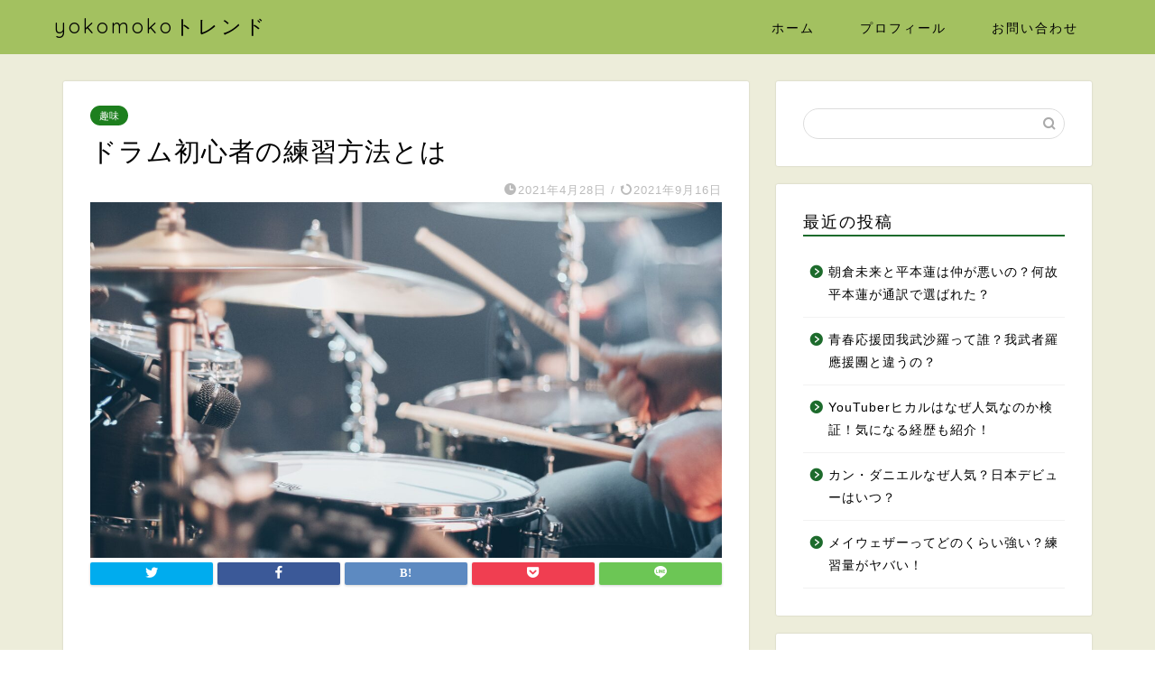

--- FILE ---
content_type: text/html; charset=UTF-8
request_url: https://kiska-arapon.com/drum-beginners-practice/
body_size: 24955
content:
<!DOCTYPE html>
<html lang="ja">
<head prefix="og: http://ogp.me/ns# fb: http://ogp.me/ns/fb# article: http://ogp.me/ns/article#">
<meta charset="utf-8">
<meta http-equiv="X-UA-Compatible" content="IE=edge">
<meta name="viewport" content="width=device-width, initial-scale=1">
<!-- ここからOGP -->
<meta property="og:type" content="blog">
<meta property="og:title" content="ドラム初心者の練習方法とは｜yokomokoトレンド"> 
<meta property="og:url" content="https://kiska-arapon.com/drum-beginners-practice/"> 
<meta property="og:description" content="音楽を始めてみようとドラムを選んだのはよかったけれど、ドラムセットもないし、あったとしても叩くと近所迷惑になってしまう。"> 
<meta property="og:image" content="https://kiska-arapon.com/wp-content/uploads/2021/04/pexels-josh-sorenson-995301-scaled.jpg">
<meta property="og:site_name" content="yokomokoトレンド">
<meta property="fb:admins" content="">
<meta name="twitter:card" content="summary">
<!-- ここまでOGP --> 

<meta name="description" itemprop="description" content="音楽を始めてみようとドラムを選んだのはよかったけれど、ドラムセットもないし、あったとしても叩くと近所迷惑になってしまう。" >
<link rel="shortcut icon" href="https://kiska-arapon.com/wp-content/themes/jin/favicon.ico">

<title>ドラム初心者の練習方法とは｜yokomokoトレンド</title>
<meta name='robots' content='max-image-preview:large' />
<link rel='dns-prefetch' href='//ajax.googleapis.com' />
<link rel='dns-prefetch' href='//cdnjs.cloudflare.com' />
<link rel='dns-prefetch' href='//use.fontawesome.com' />
<link rel="alternate" type="application/rss+xml" title="yokomokoトレンド &raquo; フィード" href="https://kiska-arapon.com/feed/" />
<link rel="alternate" type="application/rss+xml" title="yokomokoトレンド &raquo; コメントフィード" href="https://kiska-arapon.com/comments/feed/" />
<link rel="alternate" type="application/rss+xml" title="yokomokoトレンド &raquo; ドラム初心者の練習方法とは のコメントのフィード" href="https://kiska-arapon.com/drum-beginners-practice/feed/" />
<link rel="alternate" title="oEmbed (JSON)" type="application/json+oembed" href="https://kiska-arapon.com/wp-json/oembed/1.0/embed?url=https%3A%2F%2Fkiska-arapon.com%2Fdrum-beginners-practice%2F" />
<link rel="alternate" title="oEmbed (XML)" type="text/xml+oembed" href="https://kiska-arapon.com/wp-json/oembed/1.0/embed?url=https%3A%2F%2Fkiska-arapon.com%2Fdrum-beginners-practice%2F&#038;format=xml" />
		<!-- This site uses the Google Analytics by MonsterInsights plugin v7.18.0 - Using Analytics tracking - https://www.monsterinsights.com/ -->
							<script src="//www.googletagmanager.com/gtag/js?id=UA-196534648-1"  type="text/javascript" data-cfasync="false" async></script>
			<script type="text/javascript" data-cfasync="false">
				var mi_version = '7.18.0';
				var mi_track_user = true;
				var mi_no_track_reason = '';
				
								var disableStr = 'ga-disable-UA-196534648-1';

				/* Function to detect opted out users */
				function __gtagTrackerIsOptedOut() {
					return document.cookie.indexOf( disableStr + '=true' ) > - 1;
				}

				/* Disable tracking if the opt-out cookie exists. */
				if ( __gtagTrackerIsOptedOut() ) {
					window[disableStr] = true;
				}

				/* Opt-out function */
				function __gtagTrackerOptout() {
					document.cookie = disableStr + '=true; expires=Thu, 31 Dec 2099 23:59:59 UTC; path=/';
					window[disableStr] = true;
				}

				if ( 'undefined' === typeof gaOptout ) {
					function gaOptout() {
						__gtagTrackerOptout();
					}
				}
								window.dataLayer = window.dataLayer || [];
				if ( mi_track_user ) {
					function __gtagTracker() {dataLayer.push( arguments );}
					__gtagTracker( 'js', new Date() );
					__gtagTracker( 'set', {
						'developer_id.dZGIzZG' : true,
						                    });
					__gtagTracker( 'config', 'UA-196534648-1', {
						forceSSL:true,link_attribution:true,					} );
										window.gtag = __gtagTracker;										(
						function () {
							/* https://developers.google.com/analytics/devguides/collection/analyticsjs/ */
							/* ga and __gaTracker compatibility shim. */
							var noopfn = function () {
								return null;
							};
							var newtracker = function () {
								return new Tracker();
							};
							var Tracker = function () {
								return null;
							};
							var p = Tracker.prototype;
							p.get = noopfn;
							p.set = noopfn;
							p.send = function (){
								var args = Array.prototype.slice.call(arguments);
								args.unshift( 'send' );
								__gaTracker.apply(null, args);
							};
							var __gaTracker = function () {
								var len = arguments.length;
								if ( len === 0 ) {
									return;
								}
								var f = arguments[len - 1];
								if ( typeof f !== 'object' || f === null || typeof f.hitCallback !== 'function' ) {
									if ( 'send' === arguments[0] ) {
										var hitConverted, hitObject = false, action;
										if ( 'event' === arguments[1] ) {
											if ( 'undefined' !== typeof arguments[3] ) {
												hitObject = {
													'eventAction': arguments[3],
													'eventCategory': arguments[2],
													'eventLabel': arguments[4],
													'value': arguments[5] ? arguments[5] : 1,
												}
											}
										}
										if ( 'pageview' === arguments[1] ) {
											if ( 'undefined' !== typeof arguments[2] ) {
												hitObject = {
													'eventAction': 'page_view',
													'page_path' : arguments[2],
												}
											}
										}
										if ( typeof arguments[2] === 'object' ) {
											hitObject = arguments[2];
										}
										if ( typeof arguments[5] === 'object' ) {
											Object.assign( hitObject, arguments[5] );
										}
										if ( 'undefined' !== typeof arguments[1].hitType ) {
											hitObject = arguments[1];
											if ( 'pageview' === hitObject.hitType ) {
												hitObject.eventAction = 'page_view';
											}
										}
										if ( hitObject ) {
											action = 'timing' === arguments[1].hitType ? 'timing_complete' : hitObject.eventAction;
											hitConverted = mapArgs( hitObject );
											__gtagTracker( 'event', action, hitConverted );
										}
									}
									return;
								}

								function mapArgs( args ) {
									var arg, hit = {};
									var gaMap = {
										'eventCategory': 'event_category',
										'eventAction': 'event_action',
										'eventLabel': 'event_label',
										'eventValue': 'event_value',
										'nonInteraction': 'non_interaction',
										'timingCategory': 'event_category',
										'timingVar': 'name',
										'timingValue': 'value',
										'timingLabel': 'event_label',
										'page' : 'page_path',
										'location' : 'page_location',
										'title' : 'page_title',
									};
									for ( arg in args ) {
										if ( args.hasOwnProperty(arg) && gaMap.hasOwnProperty(arg) ) {
											hit[gaMap[arg]] = args[arg];
										} else {
											hit[arg] = args[arg];
										}
									}
									return hit;
								}

								try {
									f.hitCallback();
								} catch ( ex ) {
								}
							};
							__gaTracker.create = newtracker;
							__gaTracker.getByName = newtracker;
							__gaTracker.getAll = function () {
								return [];
							};
							__gaTracker.remove = noopfn;
							__gaTracker.loaded = true;
							window['__gaTracker'] = __gaTracker;
						}
					)();
									} else {
										console.log( "" );
					( function () {
							function __gtagTracker() {
								return null;
							}
							window['__gtagTracker'] = __gtagTracker;
							window['gtag'] = __gtagTracker;
					} )();
									}
			</script>
				<!-- / Google Analytics by MonsterInsights -->
		<!-- kiska-arapon.com is managing ads with Advanced Ads 1.29.1 --><script id="kiska-ready">
			window.advanced_ads_ready=function(e,a){a=a||"complete";var d=function(e){return"interactive"===a?"loading"!==e:"complete"===e};d(document.readyState)?e():document.addEventListener("readystatechange",(function(a){d(a.target.readyState)&&e()}),{once:"interactive"===a})},window.advanced_ads_ready_queue=window.advanced_ads_ready_queue||[];		</script>
		<style id='wp-img-auto-sizes-contain-inline-css' type='text/css'>
img:is([sizes=auto i],[sizes^="auto," i]){contain-intrinsic-size:3000px 1500px}
/*# sourceURL=wp-img-auto-sizes-contain-inline-css */
</style>
<link rel='stylesheet' id='rtoc_style-css' href='https://kiska-arapon.com/wp-content/plugins/rich-table-of-content/css/rtoc_style.css?ver=6.9' type='text/css' media='all' />
<style id='wp-emoji-styles-inline-css' type='text/css'>

	img.wp-smiley, img.emoji {
		display: inline !important;
		border: none !important;
		box-shadow: none !important;
		height: 1em !important;
		width: 1em !important;
		margin: 0 0.07em !important;
		vertical-align: -0.1em !important;
		background: none !important;
		padding: 0 !important;
	}
/*# sourceURL=wp-emoji-styles-inline-css */
</style>
<style id='wp-block-library-inline-css' type='text/css'>
:root{--wp-block-synced-color:#7a00df;--wp-block-synced-color--rgb:122,0,223;--wp-bound-block-color:var(--wp-block-synced-color);--wp-editor-canvas-background:#ddd;--wp-admin-theme-color:#007cba;--wp-admin-theme-color--rgb:0,124,186;--wp-admin-theme-color-darker-10:#006ba1;--wp-admin-theme-color-darker-10--rgb:0,107,160.5;--wp-admin-theme-color-darker-20:#005a87;--wp-admin-theme-color-darker-20--rgb:0,90,135;--wp-admin-border-width-focus:2px}@media (min-resolution:192dpi){:root{--wp-admin-border-width-focus:1.5px}}.wp-element-button{cursor:pointer}:root .has-very-light-gray-background-color{background-color:#eee}:root .has-very-dark-gray-background-color{background-color:#313131}:root .has-very-light-gray-color{color:#eee}:root .has-very-dark-gray-color{color:#313131}:root .has-vivid-green-cyan-to-vivid-cyan-blue-gradient-background{background:linear-gradient(135deg,#00d084,#0693e3)}:root .has-purple-crush-gradient-background{background:linear-gradient(135deg,#34e2e4,#4721fb 50%,#ab1dfe)}:root .has-hazy-dawn-gradient-background{background:linear-gradient(135deg,#faaca8,#dad0ec)}:root .has-subdued-olive-gradient-background{background:linear-gradient(135deg,#fafae1,#67a671)}:root .has-atomic-cream-gradient-background{background:linear-gradient(135deg,#fdd79a,#004a59)}:root .has-nightshade-gradient-background{background:linear-gradient(135deg,#330968,#31cdcf)}:root .has-midnight-gradient-background{background:linear-gradient(135deg,#020381,#2874fc)}:root{--wp--preset--font-size--normal:16px;--wp--preset--font-size--huge:42px}.has-regular-font-size{font-size:1em}.has-larger-font-size{font-size:2.625em}.has-normal-font-size{font-size:var(--wp--preset--font-size--normal)}.has-huge-font-size{font-size:var(--wp--preset--font-size--huge)}.has-text-align-center{text-align:center}.has-text-align-left{text-align:left}.has-text-align-right{text-align:right}.has-fit-text{white-space:nowrap!important}#end-resizable-editor-section{display:none}.aligncenter{clear:both}.items-justified-left{justify-content:flex-start}.items-justified-center{justify-content:center}.items-justified-right{justify-content:flex-end}.items-justified-space-between{justify-content:space-between}.screen-reader-text{border:0;clip-path:inset(50%);height:1px;margin:-1px;overflow:hidden;padding:0;position:absolute;width:1px;word-wrap:normal!important}.screen-reader-text:focus{background-color:#ddd;clip-path:none;color:#444;display:block;font-size:1em;height:auto;left:5px;line-height:normal;padding:15px 23px 14px;text-decoration:none;top:5px;width:auto;z-index:100000}html :where(.has-border-color){border-style:solid}html :where([style*=border-top-color]){border-top-style:solid}html :where([style*=border-right-color]){border-right-style:solid}html :where([style*=border-bottom-color]){border-bottom-style:solid}html :where([style*=border-left-color]){border-left-style:solid}html :where([style*=border-width]){border-style:solid}html :where([style*=border-top-width]){border-top-style:solid}html :where([style*=border-right-width]){border-right-style:solid}html :where([style*=border-bottom-width]){border-bottom-style:solid}html :where([style*=border-left-width]){border-left-style:solid}html :where(img[class*=wp-image-]){height:auto;max-width:100%}:where(figure){margin:0 0 1em}html :where(.is-position-sticky){--wp-admin--admin-bar--position-offset:var(--wp-admin--admin-bar--height,0px)}@media screen and (max-width:600px){html :where(.is-position-sticky){--wp-admin--admin-bar--position-offset:0px}}

/*# sourceURL=wp-block-library-inline-css */
</style><style id='global-styles-inline-css' type='text/css'>
:root{--wp--preset--aspect-ratio--square: 1;--wp--preset--aspect-ratio--4-3: 4/3;--wp--preset--aspect-ratio--3-4: 3/4;--wp--preset--aspect-ratio--3-2: 3/2;--wp--preset--aspect-ratio--2-3: 2/3;--wp--preset--aspect-ratio--16-9: 16/9;--wp--preset--aspect-ratio--9-16: 9/16;--wp--preset--color--black: #000000;--wp--preset--color--cyan-bluish-gray: #abb8c3;--wp--preset--color--white: #ffffff;--wp--preset--color--pale-pink: #f78da7;--wp--preset--color--vivid-red: #cf2e2e;--wp--preset--color--luminous-vivid-orange: #ff6900;--wp--preset--color--luminous-vivid-amber: #fcb900;--wp--preset--color--light-green-cyan: #7bdcb5;--wp--preset--color--vivid-green-cyan: #00d084;--wp--preset--color--pale-cyan-blue: #8ed1fc;--wp--preset--color--vivid-cyan-blue: #0693e3;--wp--preset--color--vivid-purple: #9b51e0;--wp--preset--gradient--vivid-cyan-blue-to-vivid-purple: linear-gradient(135deg,rgb(6,147,227) 0%,rgb(155,81,224) 100%);--wp--preset--gradient--light-green-cyan-to-vivid-green-cyan: linear-gradient(135deg,rgb(122,220,180) 0%,rgb(0,208,130) 100%);--wp--preset--gradient--luminous-vivid-amber-to-luminous-vivid-orange: linear-gradient(135deg,rgb(252,185,0) 0%,rgb(255,105,0) 100%);--wp--preset--gradient--luminous-vivid-orange-to-vivid-red: linear-gradient(135deg,rgb(255,105,0) 0%,rgb(207,46,46) 100%);--wp--preset--gradient--very-light-gray-to-cyan-bluish-gray: linear-gradient(135deg,rgb(238,238,238) 0%,rgb(169,184,195) 100%);--wp--preset--gradient--cool-to-warm-spectrum: linear-gradient(135deg,rgb(74,234,220) 0%,rgb(151,120,209) 20%,rgb(207,42,186) 40%,rgb(238,44,130) 60%,rgb(251,105,98) 80%,rgb(254,248,76) 100%);--wp--preset--gradient--blush-light-purple: linear-gradient(135deg,rgb(255,206,236) 0%,rgb(152,150,240) 100%);--wp--preset--gradient--blush-bordeaux: linear-gradient(135deg,rgb(254,205,165) 0%,rgb(254,45,45) 50%,rgb(107,0,62) 100%);--wp--preset--gradient--luminous-dusk: linear-gradient(135deg,rgb(255,203,112) 0%,rgb(199,81,192) 50%,rgb(65,88,208) 100%);--wp--preset--gradient--pale-ocean: linear-gradient(135deg,rgb(255,245,203) 0%,rgb(182,227,212) 50%,rgb(51,167,181) 100%);--wp--preset--gradient--electric-grass: linear-gradient(135deg,rgb(202,248,128) 0%,rgb(113,206,126) 100%);--wp--preset--gradient--midnight: linear-gradient(135deg,rgb(2,3,129) 0%,rgb(40,116,252) 100%);--wp--preset--font-size--small: 13px;--wp--preset--font-size--medium: 20px;--wp--preset--font-size--large: 36px;--wp--preset--font-size--x-large: 42px;--wp--preset--spacing--20: 0.44rem;--wp--preset--spacing--30: 0.67rem;--wp--preset--spacing--40: 1rem;--wp--preset--spacing--50: 1.5rem;--wp--preset--spacing--60: 2.25rem;--wp--preset--spacing--70: 3.38rem;--wp--preset--spacing--80: 5.06rem;--wp--preset--shadow--natural: 6px 6px 9px rgba(0, 0, 0, 0.2);--wp--preset--shadow--deep: 12px 12px 50px rgba(0, 0, 0, 0.4);--wp--preset--shadow--sharp: 6px 6px 0px rgba(0, 0, 0, 0.2);--wp--preset--shadow--outlined: 6px 6px 0px -3px rgb(255, 255, 255), 6px 6px rgb(0, 0, 0);--wp--preset--shadow--crisp: 6px 6px 0px rgb(0, 0, 0);}:where(.is-layout-flex){gap: 0.5em;}:where(.is-layout-grid){gap: 0.5em;}body .is-layout-flex{display: flex;}.is-layout-flex{flex-wrap: wrap;align-items: center;}.is-layout-flex > :is(*, div){margin: 0;}body .is-layout-grid{display: grid;}.is-layout-grid > :is(*, div){margin: 0;}:where(.wp-block-columns.is-layout-flex){gap: 2em;}:where(.wp-block-columns.is-layout-grid){gap: 2em;}:where(.wp-block-post-template.is-layout-flex){gap: 1.25em;}:where(.wp-block-post-template.is-layout-grid){gap: 1.25em;}.has-black-color{color: var(--wp--preset--color--black) !important;}.has-cyan-bluish-gray-color{color: var(--wp--preset--color--cyan-bluish-gray) !important;}.has-white-color{color: var(--wp--preset--color--white) !important;}.has-pale-pink-color{color: var(--wp--preset--color--pale-pink) !important;}.has-vivid-red-color{color: var(--wp--preset--color--vivid-red) !important;}.has-luminous-vivid-orange-color{color: var(--wp--preset--color--luminous-vivid-orange) !important;}.has-luminous-vivid-amber-color{color: var(--wp--preset--color--luminous-vivid-amber) !important;}.has-light-green-cyan-color{color: var(--wp--preset--color--light-green-cyan) !important;}.has-vivid-green-cyan-color{color: var(--wp--preset--color--vivid-green-cyan) !important;}.has-pale-cyan-blue-color{color: var(--wp--preset--color--pale-cyan-blue) !important;}.has-vivid-cyan-blue-color{color: var(--wp--preset--color--vivid-cyan-blue) !important;}.has-vivid-purple-color{color: var(--wp--preset--color--vivid-purple) !important;}.has-black-background-color{background-color: var(--wp--preset--color--black) !important;}.has-cyan-bluish-gray-background-color{background-color: var(--wp--preset--color--cyan-bluish-gray) !important;}.has-white-background-color{background-color: var(--wp--preset--color--white) !important;}.has-pale-pink-background-color{background-color: var(--wp--preset--color--pale-pink) !important;}.has-vivid-red-background-color{background-color: var(--wp--preset--color--vivid-red) !important;}.has-luminous-vivid-orange-background-color{background-color: var(--wp--preset--color--luminous-vivid-orange) !important;}.has-luminous-vivid-amber-background-color{background-color: var(--wp--preset--color--luminous-vivid-amber) !important;}.has-light-green-cyan-background-color{background-color: var(--wp--preset--color--light-green-cyan) !important;}.has-vivid-green-cyan-background-color{background-color: var(--wp--preset--color--vivid-green-cyan) !important;}.has-pale-cyan-blue-background-color{background-color: var(--wp--preset--color--pale-cyan-blue) !important;}.has-vivid-cyan-blue-background-color{background-color: var(--wp--preset--color--vivid-cyan-blue) !important;}.has-vivid-purple-background-color{background-color: var(--wp--preset--color--vivid-purple) !important;}.has-black-border-color{border-color: var(--wp--preset--color--black) !important;}.has-cyan-bluish-gray-border-color{border-color: var(--wp--preset--color--cyan-bluish-gray) !important;}.has-white-border-color{border-color: var(--wp--preset--color--white) !important;}.has-pale-pink-border-color{border-color: var(--wp--preset--color--pale-pink) !important;}.has-vivid-red-border-color{border-color: var(--wp--preset--color--vivid-red) !important;}.has-luminous-vivid-orange-border-color{border-color: var(--wp--preset--color--luminous-vivid-orange) !important;}.has-luminous-vivid-amber-border-color{border-color: var(--wp--preset--color--luminous-vivid-amber) !important;}.has-light-green-cyan-border-color{border-color: var(--wp--preset--color--light-green-cyan) !important;}.has-vivid-green-cyan-border-color{border-color: var(--wp--preset--color--vivid-green-cyan) !important;}.has-pale-cyan-blue-border-color{border-color: var(--wp--preset--color--pale-cyan-blue) !important;}.has-vivid-cyan-blue-border-color{border-color: var(--wp--preset--color--vivid-cyan-blue) !important;}.has-vivid-purple-border-color{border-color: var(--wp--preset--color--vivid-purple) !important;}.has-vivid-cyan-blue-to-vivid-purple-gradient-background{background: var(--wp--preset--gradient--vivid-cyan-blue-to-vivid-purple) !important;}.has-light-green-cyan-to-vivid-green-cyan-gradient-background{background: var(--wp--preset--gradient--light-green-cyan-to-vivid-green-cyan) !important;}.has-luminous-vivid-amber-to-luminous-vivid-orange-gradient-background{background: var(--wp--preset--gradient--luminous-vivid-amber-to-luminous-vivid-orange) !important;}.has-luminous-vivid-orange-to-vivid-red-gradient-background{background: var(--wp--preset--gradient--luminous-vivid-orange-to-vivid-red) !important;}.has-very-light-gray-to-cyan-bluish-gray-gradient-background{background: var(--wp--preset--gradient--very-light-gray-to-cyan-bluish-gray) !important;}.has-cool-to-warm-spectrum-gradient-background{background: var(--wp--preset--gradient--cool-to-warm-spectrum) !important;}.has-blush-light-purple-gradient-background{background: var(--wp--preset--gradient--blush-light-purple) !important;}.has-blush-bordeaux-gradient-background{background: var(--wp--preset--gradient--blush-bordeaux) !important;}.has-luminous-dusk-gradient-background{background: var(--wp--preset--gradient--luminous-dusk) !important;}.has-pale-ocean-gradient-background{background: var(--wp--preset--gradient--pale-ocean) !important;}.has-electric-grass-gradient-background{background: var(--wp--preset--gradient--electric-grass) !important;}.has-midnight-gradient-background{background: var(--wp--preset--gradient--midnight) !important;}.has-small-font-size{font-size: var(--wp--preset--font-size--small) !important;}.has-medium-font-size{font-size: var(--wp--preset--font-size--medium) !important;}.has-large-font-size{font-size: var(--wp--preset--font-size--large) !important;}.has-x-large-font-size{font-size: var(--wp--preset--font-size--x-large) !important;}
/*# sourceURL=global-styles-inline-css */
</style>

<style id='classic-theme-styles-inline-css' type='text/css'>
/*! This file is auto-generated */
.wp-block-button__link{color:#fff;background-color:#32373c;border-radius:9999px;box-shadow:none;text-decoration:none;padding:calc(.667em + 2px) calc(1.333em + 2px);font-size:1.125em}.wp-block-file__button{background:#32373c;color:#fff;text-decoration:none}
/*# sourceURL=/wp-includes/css/classic-themes.min.css */
</style>
<link rel='stylesheet' id='contact-form-7-css' href='https://kiska-arapon.com/wp-content/plugins/contact-form-7/includes/css/styles.css?ver=5.4.2' type='text/css' media='all' />
<link rel='stylesheet' id='parent-style-css' href='https://kiska-arapon.com/wp-content/themes/jin/style.css?ver=6.9' type='text/css' media='all' />
<link rel='stylesheet' id='theme-style-css' href='https://kiska-arapon.com/wp-content/themes/jin-child/style.css?ver=6.9' type='text/css' media='all' />
<link rel='stylesheet' id='fontawesome-style-css' href='https://use.fontawesome.com/releases/v5.6.3/css/all.css?ver=6.9' type='text/css' media='all' />
<link rel='stylesheet' id='swiper-style-css' href='https://cdnjs.cloudflare.com/ajax/libs/Swiper/4.0.7/css/swiper.min.css?ver=6.9' type='text/css' media='all' />
<script type="text/javascript" id="monsterinsights-frontend-script-js-extra">
/* <![CDATA[ */
var monsterinsights_frontend = {"js_events_tracking":"true","download_extensions":"doc,pdf,ppt,zip,xls,docx,pptx,xlsx","inbound_paths":"[{\"path\":\"\\/go\\/\",\"label\":\"affiliate\"},{\"path\":\"\\/recommend\\/\",\"label\":\"affiliate\"}]","home_url":"https://kiska-arapon.com","hash_tracking":"false","ua":"UA-196534648-1"};
//# sourceURL=monsterinsights-frontend-script-js-extra
/* ]]> */
</script>
<script type="text/javascript" src="https://kiska-arapon.com/wp-content/plugins/google-analytics-for-wordpress/assets/js/frontend-gtag.min.js?ver=7.18.0" id="monsterinsights-frontend-script-js"></script>
<link rel="https://api.w.org/" href="https://kiska-arapon.com/wp-json/" /><link rel="alternate" title="JSON" type="application/json" href="https://kiska-arapon.com/wp-json/wp/v2/posts/85" /><link rel="canonical" href="https://kiska-arapon.com/drum-beginners-practice/" />
<link rel='shortlink' href='https://kiska-arapon.com/?p=85' />
	<style type="text/css">
		#wrapper{
							background-color: #ededda;
				background-image: url();
					}
		.related-entry-headline-text span:before,
		#comment-title span:before,
		#reply-title span:before{
			background-color: #1d6b2c;
			border-color: #1d6b2c!important;
		}
		
		#breadcrumb:after,
		#page-top a{	
			background-color: #a3c160;
		}
				footer{
			background-color: #a3c160;
		}
		.footer-inner a,
		#copyright,
		#copyright-center{
			border-color: #000000!important;
			color: #000000!important;
		}
		#footer-widget-area
		{
			border-color: #000000!important;
		}
				.page-top-footer a{
			color: #a3c160!important;
		}
				#breadcrumb ul li,
		#breadcrumb ul li a{
			color: #a3c160!important;
		}
		
		body,
		a,
		a:link,
		a:visited,
		.my-profile,
		.widgettitle,
		.tabBtn-mag label{
			color: #000000;
		}
		a:hover{
			color: #008db7;
		}
						.widget_nav_menu ul > li > a:before,
		.widget_categories ul > li > a:before,
		.widget_pages ul > li > a:before,
		.widget_recent_entries ul > li > a:before,
		.widget_archive ul > li > a:before,
		.widget_archive form:after,
		.widget_categories form:after,
		.widget_nav_menu ul > li > ul.sub-menu > li > a:before,
		.widget_categories ul > li > .children > li > a:before,
		.widget_pages ul > li > .children > li > a:before,
		.widget_nav_menu ul > li > ul.sub-menu > li > ul.sub-menu li > a:before,
		.widget_categories ul > li > .children > li > .children li > a:before,
		.widget_pages ul > li > .children > li > .children li > a:before{
			color: #1d6b2c;
		}
		.widget_nav_menu ul .sub-menu .sub-menu li a:before{
			background-color: #000000!important;
		}
		footer .footer-widget,
		footer .footer-widget a,
		footer .footer-widget ul li,
		.footer-widget.widget_nav_menu ul > li > a:before,
		.footer-widget.widget_categories ul > li > a:before,
		.footer-widget.widget_recent_entries ul > li > a:before,
		.footer-widget.widget_pages ul > li > a:before,
		.footer-widget.widget_archive ul > li > a:before,
		footer .widget_tag_cloud .tagcloud a:before{
			color: #000000!important;
			border-color: #000000!important;
		}
		footer .footer-widget .widgettitle{
			color: #000000!important;
			border-color: #1d7f1e!important;
		}
		footer .widget_nav_menu ul .children .children li a:before,
		footer .widget_categories ul .children .children li a:before,
		footer .widget_nav_menu ul .sub-menu .sub-menu li a:before{
			background-color: #000000!important;
		}
		#drawernav a:hover,
		.post-list-title,
		#prev-next p,
		#toc_container .toc_list li a{
			color: #000000!important;
		}
		
		#header-box{
			background-color: #a3c160;
		}
						@media (min-width: 768px) {
		#header-box .header-box10-bg:before,
		#header-box .header-box11-bg:before{
			border-radius: 2px;
		}
		}
										@media (min-width: 768px) {
			.top-image-meta{
				margin-top: calc(0px - 30px);
			}
		}
		@media (min-width: 1200px) {
			.top-image-meta{
				margin-top: calc(0px);
			}
		}
				.pickup-contents:before{
			background-color: #a3c160!important;
		}
		
		.main-image-text{
			color: #555;
		}
		.main-image-text-sub{
			color: #555;
		}
		
				@media (min-width: 481px) {
			#site-info{
				padding-top: 15px!important;
				padding-bottom: 15px!important;
			}
		}
		
		#site-info span a{
			color: #000000!important;
		}
		
				#headmenu .headsns .line a svg{
			fill: #f4f4f4!important;
		}
		#headmenu .headsns a,
		#headmenu{
			color: #f4f4f4!important;
			border-color:#f4f4f4!important;
		}
						.profile-follow .line-sns a svg{
			fill: #1d6b2c!important;
		}
		.profile-follow .line-sns a:hover svg{
			fill: #1d7f1e!important;
		}
		.profile-follow a{
			color: #1d6b2c!important;
			border-color:#1d6b2c!important;
		}
		.profile-follow a:hover,
		#headmenu .headsns a:hover{
			color:#1d7f1e!important;
			border-color:#1d7f1e!important;
		}
				.search-box:hover{
			color:#1d7f1e!important;
			border-color:#1d7f1e!important;
		}
				#header #headmenu .headsns .line a:hover svg{
			fill:#1d7f1e!important;
		}
		.cps-icon-bar,
		#navtoggle:checked + .sp-menu-open .cps-icon-bar{
			background-color: #000000;
		}
		#nav-container{
			background-color: #fff;
		}
		.menu-box .menu-item svg{
			fill:#000000;
		}
		#drawernav ul.menu-box > li > a,
		#drawernav2 ul.menu-box > li > a,
		#drawernav3 ul.menu-box > li > a,
		#drawernav4 ul.menu-box > li > a,
		#drawernav5 ul.menu-box > li > a,
		#drawernav ul.menu-box > li.menu-item-has-children:after,
		#drawernav2 ul.menu-box > li.menu-item-has-children:after,
		#drawernav3 ul.menu-box > li.menu-item-has-children:after,
		#drawernav4 ul.menu-box > li.menu-item-has-children:after,
		#drawernav5 ul.menu-box > li.menu-item-has-children:after{
			color: #000000!important;
		}
		#drawernav ul.menu-box li a,
		#drawernav2 ul.menu-box li a,
		#drawernav3 ul.menu-box li a,
		#drawernav4 ul.menu-box li a,
		#drawernav5 ul.menu-box li a{
			font-size: 14px!important;
		}
		#drawernav3 ul.menu-box > li{
			color: #000000!important;
		}
		#drawernav4 .menu-box > .menu-item > a:after,
		#drawernav3 .menu-box > .menu-item > a:after,
		#drawernav .menu-box > .menu-item > a:after{
			background-color: #000000!important;
		}
		#drawernav2 .menu-box > .menu-item:hover,
		#drawernav5 .menu-box > .menu-item:hover{
			border-top-color: #1d6b2c!important;
		}
				.cps-info-bar a{
			background-color: #ffcd44!important;
		}
				@media (min-width: 768px) {
			.post-list-mag .post-list-item:not(:nth-child(2n)){
				margin-right: 2.6%;
			}
		}
				@media (min-width: 768px) {
			#tab-1:checked ~ .tabBtn-mag li [for="tab-1"]:after,
			#tab-2:checked ~ .tabBtn-mag li [for="tab-2"]:after,
			#tab-3:checked ~ .tabBtn-mag li [for="tab-3"]:after,
			#tab-4:checked ~ .tabBtn-mag li [for="tab-4"]:after{
				border-top-color: #1d6b2c!important;
			}
			.tabBtn-mag label{
				border-bottom-color: #1d6b2c!important;
			}
		}
		#tab-1:checked ~ .tabBtn-mag li [for="tab-1"],
		#tab-2:checked ~ .tabBtn-mag li [for="tab-2"],
		#tab-3:checked ~ .tabBtn-mag li [for="tab-3"],
		#tab-4:checked ~ .tabBtn-mag li [for="tab-4"],
		#prev-next a.next:after,
		#prev-next a.prev:after,
		.more-cat-button a:hover span:before{
			background-color: #1d6b2c!important;
		}
		

		.swiper-slide .post-list-cat,
		.post-list-mag .post-list-cat,
		.post-list-mag3col .post-list-cat,
		.post-list-mag-sp1col .post-list-cat,
		.swiper-pagination-bullet-active,
		.pickup-cat,
		.post-list .post-list-cat,
		#breadcrumb .bcHome a:hover span:before,
		.popular-item:nth-child(1) .pop-num,
		.popular-item:nth-child(2) .pop-num,
		.popular-item:nth-child(3) .pop-num{
			background-color: #1d7f1e!important;
		}
		.sidebar-btn a,
		.profile-sns-menu{
			background-color: #1d7f1e!important;
		}
		.sp-sns-menu a,
		.pickup-contents-box a:hover .pickup-title{
			border-color: #1d6b2c!important;
			color: #1d6b2c!important;
		}
				.pro-line svg{
			fill: #1d6b2c!important;
		}
		.cps-post-cat a,
		.meta-cat,
		.popular-cat{
			background-color: #1d7f1e!important;
			border-color: #1d7f1e!important;
		}
		.tagicon,
		.tag-box a,
		#toc_container .toc_list > li,
		#toc_container .toc_title{
			color: #1d6b2c!important;
		}
		.widget_tag_cloud a::before{
			color: #000000!important;
		}
		.tag-box a,
		#toc_container:before{
			border-color: #1d6b2c!important;
		}
		.cps-post-cat a:hover{
			color: #008db7!important;
		}
		.pagination li:not([class*="current"]) a:hover,
		.widget_tag_cloud a:hover{
			background-color: #1d6b2c!important;
		}
		.pagination li:not([class*="current"]) a:hover{
			opacity: 0.5!important;
		}
		.pagination li.current a{
			background-color: #1d6b2c!important;
			border-color: #1d6b2c!important;
		}
		.nextpage a:hover span {
			color: #1d6b2c!important;
			border-color: #1d6b2c!important;
		}
		.cta-content:before{
			background-color: #6FBFCA!important;
		}
		.cta-text,
		.info-title{
			color: #fff!important;
		}
		#footer-widget-area.footer_style1 .widgettitle{
			border-color: #1d7f1e!important;
		}
		.sidebar_style1 .widgettitle,
		.sidebar_style5 .widgettitle{
			border-color: #1d6b2c!important;
		}
		.sidebar_style2 .widgettitle,
		.sidebar_style4 .widgettitle,
		.sidebar_style6 .widgettitle,
		#home-bottom-widget .widgettitle,
		#home-top-widget .widgettitle,
		#post-bottom-widget .widgettitle,
		#post-top-widget .widgettitle{
			background-color: #1d6b2c!important;
		}
		#home-bottom-widget .widget_search .search-box input[type="submit"],
		#home-top-widget .widget_search .search-box input[type="submit"],
		#post-bottom-widget .widget_search .search-box input[type="submit"],
		#post-top-widget .widget_search .search-box input[type="submit"]{
			background-color: #1d7f1e!important;
		}
		
		.tn-logo-size{
			font-size: 160%!important;
		}
		@media (min-width: 481px) {
		.tn-logo-size img{
			width: calc(160%*0.5)!important;
		}
		}
		@media (min-width: 768px) {
		.tn-logo-size img{
			width: calc(160%*2.2)!important;
		}
		}
		@media (min-width: 1200px) {
		.tn-logo-size img{
			width: 160%!important;
		}
		}
		.sp-logo-size{
			font-size: 100%!important;
		}
		.sp-logo-size img{
			width: 100%!important;
		}
				.cps-post-main ul > li:before,
		.cps-post-main ol > li:before{
			background-color: #1d7f1e!important;
		}
		.profile-card .profile-title{
			background-color: #1d6b2c!important;
		}
		.profile-card{
			border-color: #1d6b2c!important;
		}
		.cps-post-main a{
			color:#008db7;
		}
		.cps-post-main .marker{
			background: -webkit-linear-gradient( transparent 60%, #eeee22 0% ) ;
			background: linear-gradient( transparent 60%, #eeee22 0% ) ;
		}
		.cps-post-main .marker2{
			background: -webkit-linear-gradient( transparent 60%, #a9eaf2 0% ) ;
			background: linear-gradient( transparent 60%, #a9eaf2 0% ) ;
		}
		.cps-post-main .jic-sc{
			color:#e9546b;
		}
		
		
		.simple-box1{
			border-color:#ef9b9b!important;
		}
		.simple-box2{
			border-color:#f2bf7d!important;
		}
		.simple-box3{
			border-color:#b5e28a!important;
		}
		.simple-box4{
			border-color:#7badd8!important;
		}
		.simple-box4:before{
			background-color: #7badd8;
		}
		.simple-box5{
			border-color:#e896c7!important;
		}
		.simple-box5:before{
			background-color: #e896c7;
		}
		.simple-box6{
			background-color:#fffdef!important;
		}
		.simple-box7{
			border-color:#def1f9!important;
		}
		.simple-box7:before{
			background-color:#def1f9!important;
		}
		.simple-box8{
			border-color:#96ddc1!important;
		}
		.simple-box8:before{
			background-color:#96ddc1!important;
		}
		.simple-box9:before{
			background-color:#e1c0e8!important;
		}
				.simple-box9:after{
			border-color:#e1c0e8 #e1c0e8 #fff #fff!important;
		}
				
		.kaisetsu-box1:before,
		.kaisetsu-box1-title{
			background-color:#ffb49e!important;
		}
		.kaisetsu-box2{
			border-color:#89c2f4!important;
		}
		.kaisetsu-box2-title{
			background-color:#89c2f4!important;
		}
		.kaisetsu-box4{
			border-color:#ea91a9!important;
		}
		.kaisetsu-box4-title{
			background-color:#ea91a9!important;
		}
		.kaisetsu-box5:before{
			background-color:#57b3ba!important;
		}
		.kaisetsu-box5-title{
			background-color:#57b3ba!important;
		}
		
		.concept-box1{
			border-color:#85db8f!important;
		}
		.concept-box1:after{
			background-color:#85db8f!important;
		}
		.concept-box1:before{
			content:"ポイント"!important;
			color:#85db8f!important;
		}
		.concept-box2{
			border-color:#f7cf6a!important;
		}
		.concept-box2:after{
			background-color:#f7cf6a!important;
		}
		.concept-box2:before{
			content:"注意点"!important;
			color:#f7cf6a!important;
		}
		.concept-box3{
			border-color:#86cee8!important;
		}
		.concept-box3:after{
			background-color:#86cee8!important;
		}
		.concept-box3:before{
			content:"良い例"!important;
			color:#86cee8!important;
		}
		.concept-box4{
			border-color:#ed8989!important;
		}
		.concept-box4:after{
			background-color:#ed8989!important;
		}
		.concept-box4:before{
			content:"悪い例"!important;
			color:#ed8989!important;
		}
		.concept-box5{
			border-color:#9e9e9e!important;
		}
		.concept-box5:after{
			background-color:#9e9e9e!important;
		}
		.concept-box5:before{
			content:"参考"!important;
			color:#9e9e9e!important;
		}
		.concept-box6{
			border-color:#8eaced!important;
		}
		.concept-box6:after{
			background-color:#8eaced!important;
		}
		.concept-box6:before{
			content:"メモ"!important;
			color:#8eaced!important;
		}
		
		.innerlink-box1,
		.blog-card{
			border-color:#73bc9b!important;
		}
		.innerlink-box1-title{
			background-color:#73bc9b!important;
			border-color:#73bc9b!important;
		}
		.innerlink-box1:before,
		.blog-card-hl-box{
			background-color:#73bc9b!important;
		}
				
		.jin-ac-box01-title::after{
			color: #1d6b2c;
		}
		
		.color-button01 a,
		.color-button01 a:hover,
		.color-button01:before{
			background-color: #008db7!important;
		}
		.top-image-btn-color a,
		.top-image-btn-color a:hover,
		.top-image-btn-color:before{
			background-color: #ffcd44!important;
		}
		.color-button02 a,
		.color-button02 a:hover,
		.color-button02:before{
			background-color: #d9333f!important;
		}
		
		.color-button01-big a,
		.color-button01-big a:hover,
		.color-button01-big:before{
			background-color: #3296d1!important;
		}
		.color-button01-big a,
		.color-button01-big:before{
			border-radius: 5px!important;
		}
		.color-button01-big a{
			padding-top: 20px!important;
			padding-bottom: 20px!important;
		}
		
		.color-button02-big a,
		.color-button02-big a:hover,
		.color-button02-big:before{
			background-color: #83d159!important;
		}
		.color-button02-big a,
		.color-button02-big:before{
			border-radius: 5px!important;
		}
		.color-button02-big a{
			padding-top: 20px!important;
			padding-bottom: 20px!important;
		}
				.color-button01-big{
			width: 75%!important;
		}
		.color-button02-big{
			width: 75%!important;
		}
				
		
					.top-image-btn-color:before,
			.color-button01:before,
			.color-button02:before,
			.color-button01-big:before,
			.color-button02-big:before{
				bottom: -1px;
				left: -1px;
				width: 100%;
				height: 100%;
				border-radius: 6px;
				box-shadow: 0px 1px 5px 0px rgba(0, 0, 0, 0.25);
				-webkit-transition: all .4s;
				transition: all .4s;
			}
			.top-image-btn-color a:hover,
			.color-button01 a:hover,
			.color-button02 a:hover,
			.color-button01-big a:hover,
			.color-button02-big a:hover{
				-webkit-transform: translateY(2px);
				transform: translateY(2px);
				-webkit-filter: brightness(0.95);
				 filter: brightness(0.95);
			}
			.top-image-btn-color:hover:before,
			.color-button01:hover:before,
			.color-button02:hover:before,
			.color-button01-big:hover:before,
			.color-button02-big:hover:before{
				-webkit-transform: translateY(2px);
				transform: translateY(2px);
				box-shadow: none!important;
			}
				
		.h2-style01 h2,
		.h2-style02 h2:before,
		.h2-style03 h2,
		.h2-style04 h2:before,
		.h2-style05 h2,
		.h2-style07 h2:before,
		.h2-style07 h2:after,
		.h3-style03 h3:before,
		.h3-style02 h3:before,
		.h3-style05 h3:before,
		.h3-style07 h3:before,
		.h2-style08 h2:after,
		.h2-style10 h2:before,
		.h2-style10 h2:after,
		.h3-style02 h3:after,
		.h4-style02 h4:before{
			background-color: #1d6b2c!important;
		}
		.h3-style01 h3,
		.h3-style04 h3,
		.h3-style05 h3,
		.h3-style06 h3,
		.h4-style01 h4,
		.h2-style02 h2,
		.h2-style08 h2,
		.h2-style08 h2:before,
		.h2-style09 h2,
		.h4-style03 h4{
			border-color: #1d6b2c!important;
		}
		.h2-style05 h2:before{
			border-top-color: #1d6b2c!important;
		}
		.h2-style06 h2:before,
		.sidebar_style3 .widgettitle:after{
			background-image: linear-gradient(
				-45deg,
				transparent 25%,
				#1d6b2c 25%,
				#1d6b2c 50%,
				transparent 50%,
				transparent 75%,
				#1d6b2c 75%,
				#1d6b2c			);
		}
				.jin-h2-icons.h2-style02 h2 .jic:before,
		.jin-h2-icons.h2-style04 h2 .jic:before,
		.jin-h2-icons.h2-style06 h2 .jic:before,
		.jin-h2-icons.h2-style07 h2 .jic:before,
		.jin-h2-icons.h2-style08 h2 .jic:before,
		.jin-h2-icons.h2-style09 h2 .jic:before,
		.jin-h2-icons.h2-style10 h2 .jic:before,
		.jin-h3-icons.h3-style01 h3 .jic:before,
		.jin-h3-icons.h3-style02 h3 .jic:before,
		.jin-h3-icons.h3-style03 h3 .jic:before,
		.jin-h3-icons.h3-style04 h3 .jic:before,
		.jin-h3-icons.h3-style05 h3 .jic:before,
		.jin-h3-icons.h3-style06 h3 .jic:before,
		.jin-h3-icons.h3-style07 h3 .jic:before,
		.jin-h4-icons.h4-style01 h4 .jic:before,
		.jin-h4-icons.h4-style02 h4 .jic:before,
		.jin-h4-icons.h4-style03 h4 .jic:before,
		.jin-h4-icons.h4-style04 h4 .jic:before{
			color:#1d6b2c;
		}
		
		@media all and (-ms-high-contrast:none){
			*::-ms-backdrop, .color-button01:before,
			.color-button02:before,
			.color-button01-big:before,
			.color-button02-big:before{
				background-color: #595857!important;
			}
		}
		
		.jin-lp-h2 h2,
		.jin-lp-h2 h2{
			background-color: transparent!important;
			border-color: transparent!important;
			color: #000000!important;
		}
		.jincolumn-h3style2{
			border-color:#1d6b2c!important;
		}
		.jinlph2-style1 h2:first-letter{
			color:#1d6b2c!important;
		}
		.jinlph2-style2 h2,
		.jinlph2-style3 h2{
			border-color:#1d6b2c!important;
		}
		.jin-photo-title .jin-fusen1-down,
		.jin-photo-title .jin-fusen1-even,
		.jin-photo-title .jin-fusen1-up{
			border-left-color:#1d6b2c;
		}
		.jin-photo-title .jin-fusen2,
		.jin-photo-title .jin-fusen3{
			background-color:#1d6b2c;
		}
		.jin-photo-title .jin-fusen2:before,
		.jin-photo-title .jin-fusen3:before {
			border-top-color: #1d6b2c;
		}
		.has-huge-font-size{
			font-size:42px!important;
		}
		.has-large-font-size{
			font-size:36px!important;
		}
		.has-medium-font-size{
			font-size:20px!important;
		}
		.has-normal-font-size{
			font-size:16px!important;
		}
		.has-small-font-size{
			font-size:13px!important;
		}
		
		
	</style>

<!-- BEGIN: WP Social Bookmarking Light HEAD --><script>
    (function (d, s, id) {
        var js, fjs = d.getElementsByTagName(s)[0];
        if (d.getElementById(id)) return;
        js = d.createElement(s);
        js.id = id;
        js.src = "//connect.facebook.net/en_US/sdk.js#xfbml=1&version=v2.7";
        fjs.parentNode.insertBefore(js, fjs);
    }(document, 'script', 'facebook-jssdk'));
</script>
<style type="text/css">.wp_social_bookmarking_light{
    border: 0 !important;
    padding: 10px 0 20px 0 !important;
    margin: 0 !important;
}
.wp_social_bookmarking_light div{
    float: left !important;
    border: 0 !important;
    padding: 0 !important;
    margin: 0 5px 0px 0 !important;
    min-height: 30px !important;
    line-height: 18px !important;
    text-indent: 0 !important;
}
.wp_social_bookmarking_light img{
    border: 0 !important;
    padding: 0;
    margin: 0;
    vertical-align: top !important;
}
.wp_social_bookmarking_light_clear{
    clear: both !important;
}
#fb-root{
    display: none;
}
.wsbl_facebook_like iframe{
    max-width: none !important;
}
.wsbl_pinterest a{
    border: 0px !important;
}
</style>
<!-- END: WP Social Bookmarking Light HEAD -->
	<style type="text/css">
		/*<!-- rtoc -->*/
		.rtoc-mokuji-content {
			background-color: ;
		}

		.rtoc-mokuji-content.frame1 {
			border: 1px solid ;
		}

		.rtoc-mokuji-content #rtoc-mokuji-title {
			color: ;
		}

		.rtoc-mokuji-content .rtoc-mokuji li>a {
			color: ;
		}

		.rtoc-mokuji-content .mokuji_ul.level-1>.rtoc-item::before {
			background-color:  !important;
		}

		.rtoc-mokuji-content .mokuji_ul.level-2>.rtoc-item::before {
			background-color:  !important;
		}

		.rtoc-mokuji-content.frame2::before,
		.rtoc-mokuji-content.frame3,
		.rtoc-mokuji-content.frame4,
		.rtoc-mokuji-content.frame5 {
			border-color: ;
		}

		.rtoc-mokuji-content.frame5::before,
		.rtoc-mokuji-content.frame5::after {
			background-color: ;
		}

		.cls-1,
		.cls-2 {
			stroke: ;
		}

		.rtoc-mokuji-content .decimal_ol.level-2>.rtoc-item::before,
		.rtoc-mokuji-content .mokuji_ol>.rtoc-item::before {
			color: ;
		}

		.rtoc-mokuji-content .decimal_ol>.rtoc-item::after {
			background-color: ;
		}

		.rtoc-mokuji-content .decimal_ol>.rtoc-item::before {
			color: ;
		}

		/*addon6*/
		#rtoc-mokuji-wrapper.addon6 #rtoc-mokuji-title span .cls-1,
		#rtoc-mokuji-wrapper.addon6 #rtoc-mokuji-title span .cls-2 {
			stroke:  !important;
		}

		#rtoc-mokuji-wrapper.addon6 .rtoc-mokuji.level-1>.rtoc-item {
			border-color: ;
		}

		#rtoc-mokuji-wrapper.addon6 .rtoc-mokuji.level-1 .rtoc-mokuji.level-2 {
			border-color: 		}

		/*addon7*/
		#rtoc-mokuji-wrapper.addon7 .rtoc-mokuji.level-1 .rtoc-chapter .rtoc-chapter-text {
			color: ;
		}

		#rtoc-mokuji-wrapper.addon7 .rtoc-mokuji.level-1>.rtoc-item::before {
			background-color:  !important;
		}

		#rtoc-mokuji-wrapper.addon7 .rtoc-mokuji.level-1>.rtoc-item .rtoc-mokuji.level-2 {
			border-color: ;
		}

		/*rtoc_return*/
		#rtoc_return a::before {
			background-image: url(https://kiska-arapon.com/wp-content/plugins/rich-table-of-content/include/../img/rtoc_return.png);
		}

		#rtoc_return a {
			background-color:  !important;
		}
	</style>
				<style type="text/css">
				.rtoc-mokuji-content #rtoc-mokuji-title {
					color: #1d6b2c;
				}

				.rtoc-mokuji-content.frame2::before,
				.rtoc-mokuji-content.frame3,
				.rtoc-mokuji-content.frame4,
				.rtoc-mokuji-content.frame5 {
					border-color: #1d6b2c;
				}

				.rtoc-mokuji-content .decimal_ol>.rtoc-item::before,
				.rtoc-mokuji-content .decimal_ol.level-2>.rtoc-item::before,
				.rtoc-mokuji-content .mokuji_ol>.rtoc-item::before {
					color: #1d6b2c;
				}

				.rtoc-mokuji-content .decimal_ol>.rtoc-item::after,
				.rtoc-mokuji-content .decimal_ol>.rtoc-item::after,
				.rtoc-mokuji-content .mokuji_ul.level-1>.rtoc-item::before,
				.rtoc-mokuji-content .mokuji_ul.level-2>.rtoc-item::before {
					background-color: #1d6b2c !important;
				}
			</style>
<noscript><style id="rocket-lazyload-nojs-css">.rll-youtube-player, [data-lazy-src]{display:none !important;}</style></noscript>	
<!--カエレバCSS-->
<!--アプリーチCSS-->

<!-- Global site tag (gtag.js) - Google Analytics -->
<script async src="https://www.googletagmanager.com/gtag/js?id=G-2Z6D09FXTV"></script>

<script>
  window.dataLayer = window.dataLayer || [];
  function gtag(){dataLayer.push(arguments);}
  gtag('js', new Date());

  gtag('config', 'G-2Z6D09FXTV');
</script>

<!-- Google Adsense -->
<script data-ad-client="ca-pub-7760788365806445" async src="https://pagead2.googlesyndication.com/pagead/js/adsbygoogle.js"></script>

<!-- Global site tag (gtag.js) - Google Analytics -->
<script async src="https://www.googletagmanager.com/gtag/js?id=UA-196534648-1"></script>
<script>
  window.dataLayer = window.dataLayer || [];
  function gtag(){dataLayer.push(arguments);}
  gtag('js', new Date());

  gtag('config', 'UA-196534648-1');
</script>
</head>
<body class="wp-singular post-template-default single single-post postid-85 single-format-standard wp-theme-jin wp-child-theme-jin-child aa-prefix-kiska-" id="nofont-style">
<div id="wrapper">

		
	<div id="scroll-content" class="animate">
	
		<!--ヘッダー-->

					<div id="header-box" class="tn_on header-box animate">
	<div id="header" class="header-type1 header animate">
				
		<div id="site-info" class="ef">
												<span class="tn-logo-size"><a href='https://kiska-arapon.com/' title='yokomokoトレンド' rel='home'>yokomokoトレンド</a></span>
									</div>

				<!--グローバルナビゲーション layout3-->
		<div id="drawernav3" class="ef">
			<nav class="fixed-content ef"><ul class="menu-box"><li class="menu-item menu-item-type-custom menu-item-object-custom menu-item-home menu-item-53"><a href="https://kiska-arapon.com">ホーム</a></li>
<li class="menu-item menu-item-type-post_type menu-item-object-page menu-item-324"><a href="https://kiska-arapon.com/profile/">プロフィール</a></li>
<li class="menu-item menu-item-type-post_type menu-item-object-page menu-item-325"><a href="https://kiska-arapon.com/contact/">お問い合わせ</a></li>
</ul></nav>		</div>
		<!--グローバルナビゲーション layout3-->
		
	
			</div>
	
		
</div>
	
			
		<!--ヘッダー-->

		<div class="clearfix"></div>

			
														
		
	<div id="contents">

		<!--メインコンテンツ-->
			<main id="main-contents" class="main-contents article_style1 animate" itemprop="mainContentOfPage">
				
								
				<section class="cps-post-box hentry">
																	<article class="cps-post">
							<header class="cps-post-header">
																<span class="cps-post-cat category-%e8%b6%a3%e5%91%b3" itemprop="keywords"><a href="https://kiska-arapon.com/category/%e8%b6%a3%e5%91%b3/" style="background-color:!important;">趣味</a></span>
																<h1 class="cps-post-title entry-title" itemprop="headline">ドラム初心者の練習方法とは</h1>
								<div class="cps-post-meta vcard">
									<span class="writer fn" itemprop="author" itemscope itemtype="https://schema.org/Person"><span itemprop="name">yokomoko</span></span>
									<span class="cps-post-date-box">
												<span class="cps-post-date"><i class="jic jin-ifont-watch" aria-hidden="true"></i>&nbsp;<time class="entry-date date published" datetime="2021-04-28T16:44:07+09:00">2021年4月28日</time></span>
	<span class="timeslash"> /</span>
	<time class="entry-date date updated" datetime="2021-09-16T17:54:45+09:00"><span class="cps-post-date"><i class="jic jin-ifont-reload" aria-hidden="true"></i>&nbsp;2021年9月16日</span></time>
										</span>
								</div>
								
							</header>
																																													<div class="cps-post-thumb" itemscope itemtype="https://schema.org/ImageObject">
												<img src="https://kiska-arapon.com/wp-content/uploads/2021/04/pexels-josh-sorenson-995301-1280x720.jpg" class="attachment-large_size size-large_size wp-post-image" alt="" width ="700" height ="393" decoding="async" fetchpriority="high" srcset="https://kiska-arapon.com/wp-content/uploads/2021/04/pexels-josh-sorenson-995301-1280x720.jpg 1280w, https://kiska-arapon.com/wp-content/uploads/2021/04/pexels-josh-sorenson-995301-320x180.jpg 320w, https://kiska-arapon.com/wp-content/uploads/2021/04/pexels-josh-sorenson-995301-640x360.jpg 640w" sizes="(max-width: 1280px) 100vw, 1280px" />											</div>
																																																										<div class="share-top sns-design-type01">
	<div class="sns-top">
		<ol>
			<!--ツイートボタン-->
							<li class="twitter"><a href="https://twitter.com/share?url=https%3A%2F%2Fkiska-arapon.com%2Fdrum-beginners-practice%2F&text=%E3%83%89%E3%83%A9%E3%83%A0%E5%88%9D%E5%BF%83%E8%80%85%E3%81%AE%E7%B7%B4%E7%BF%92%E6%96%B9%E6%B3%95%E3%81%A8%E3%81%AF - yokomokoトレンド"><i class="jic jin-ifont-twitter"></i></a>
				</li>
						<!--Facebookボタン-->
							<li class="facebook">
				<a href="https://www.facebook.com/sharer.php?src=bm&u=https%3A%2F%2Fkiska-arapon.com%2Fdrum-beginners-practice%2F&t=%E3%83%89%E3%83%A9%E3%83%A0%E5%88%9D%E5%BF%83%E8%80%85%E3%81%AE%E7%B7%B4%E7%BF%92%E6%96%B9%E6%B3%95%E3%81%A8%E3%81%AF - yokomokoトレンド" onclick="javascript:window.open(this.href, '', 'menubar=no,toolbar=no,resizable=yes,scrollbars=yes,height=300,width=600');return false;"><i class="jic jin-ifont-facebook-t" aria-hidden="true"></i></a>
				</li>
						<!--はてブボタン-->
							<li class="hatebu">
				<a href="https://b.hatena.ne.jp/add?mode=confirm&url=https%3A%2F%2Fkiska-arapon.com%2Fdrum-beginners-practice%2F" onclick="javascript:window.open(this.href, '', 'menubar=no,toolbar=no,resizable=yes,scrollbars=yes,height=400,width=510');return false;" ><i class="font-hatena"></i></a>
				</li>
						<!--Poketボタン-->
							<li class="pocket">
				<a href="https://getpocket.com/edit?url=https%3A%2F%2Fkiska-arapon.com%2Fdrum-beginners-practice%2F&title=%E3%83%89%E3%83%A9%E3%83%A0%E5%88%9D%E5%BF%83%E8%80%85%E3%81%AE%E7%B7%B4%E7%BF%92%E6%96%B9%E6%B3%95%E3%81%A8%E3%81%AF - yokomokoトレンド"><i class="jic jin-ifont-pocket" aria-hidden="true"></i></a>
				</li>
							<li class="line">
				<a href="https://line.me/R/msg/text/?https%3A%2F%2Fkiska-arapon.com%2Fdrum-beginners-practice%2F"><i class="jic jin-ifont-line" aria-hidden="true"></i></a>
				</li>
		</ol>
	</div>
</div>
<div class="clearfix"></div>
															
							<div class="cps-post-main-box">
								<div class="cps-post-main    h2-style01 h3-style01 h4-style01 entry-content  " itemprop="articleBody">

									<div class="clearfix"></div>
	
									<div class="kiska-%e3%82%b3%e3%83%b3%e3%83%86%e3%83%b3%e3%83%84%e5%89%8d" id="kiska-1729829333"><script async src="https://pagead2.googlesyndication.com/pagead/js/adsbygoogle.js?client=ca-pub-7760788365806445"
     crossorigin="anonymous"></script>
<!-- アドセンス広告スクエア① -->
<ins class="adsbygoogle"
     style="display:block"
     data-ad-client="ca-pub-7760788365806445"
     data-ad-slot="9689888921"
     data-ad-format="auto"
     data-full-width-responsive="true"></ins>
<script>
     (adsbygoogle = window.adsbygoogle || []).push({});
</script></div><div class='wp_social_bookmarking_light'>        <div class="wsbl_hatena_button"><a href="//b.hatena.ne.jp/entry/https://kiska-arapon.com/drum-beginners-practice/" class="hatena-bookmark-button" data-hatena-bookmark-title="ドラム初心者の練習方法とは" data-hatena-bookmark-layout="simple-balloon" title="このエントリーをはてなブックマークに追加"> <img decoding="async" src="//b.hatena.ne.jp/images/entry-button/button-only@2x.png" alt="このエントリーをはてなブックマークに追加" width="20" height="20" style="border: none;" /></a><script type="text/javascript" src="//b.hatena.ne.jp/js/bookmark_button.js" charset="utf-8" async="async"></script></div>        <div class="wsbl_facebook_like"><div id="fb-root"></div><fb:like href="https://kiska-arapon.com/drum-beginners-practice/" layout="button_count" action="like" width="100" share="false" show_faces="false" ></fb:like></div>        <div class="wsbl_twitter"><a href="https://twitter.com/share" class="twitter-share-button" data-url="https://kiska-arapon.com/drum-beginners-practice/" data-text="ドラム初心者の練習方法とは">Tweet</a></div>        <div class="wsbl_pocket"><a href="https://getpocket.com/save" class="pocket-btn" data-lang="en" data-save-url="https://kiska-arapon.com/drum-beginners-practice/" data-pocket-count="none" data-pocket-align="left" >Pocket</a><script type="text/javascript">!function(d,i){if(!d.getElementById(i)){var j=d.createElement("script");j.id=i;j.src="https://widgets.getpocket.com/v1/j/btn.js?v=1";var w=d.getElementById(i);d.body.appendChild(j);}}(document,"pocket-btn-js");</script></div></div>
<br class='wp_social_bookmarking_light_clear' />
<p>音楽を始めてみようとドラムを選んだのはよかったけれど、ドラムセットもないし、あったとしても叩くと近所迷惑になってしまう。</p>
<p>こちらではドラムの初心者がやった方が良い練習法や誰でも簡単に出来る練習方法を紹介しようと思います。</p>
<p>練習で苦しくなってしまわないように、楽しんでやってみてください。</p>
<p>ドラムはバンドの要！</p>
<p>ドラムが安定していると全体の演奏も安定するし、よく聞こえたりもします。</p>
<p>まずは派手なことをやろうとせず、「自分のリズムについてきな！」と言えるように、安定したリズムを叩けるようにならないといけません。</p>
<p>基礎が大事になっていきますので、ドラムの初心者の時にきちんとした練習方法を見つけてみてください。</p>
<p>&nbsp;</p>
<div id="rtoc-mokuji-wrapper" class="rtoc-mokuji-content frame2 preset1 animation-fade rtoc_open default" data-id="85">
		<div id="rtoc-mokuji-title" class="rtoc_left">
		<button class="rtoc_open_close rtoc_open"></button>
		<span>Contents</span>
		</div><ol class="rtoc-mokuji decimal_ol level-1"><li class="rtoc-item"><a href="#rtoc-1">ドラム初心者の楽器を使わない練習方法</a><ul class="rtoc-mokuji mokuji_ul level-2"><li class="rtoc-item"><a href="#rtoc-2">歩きながら</a></li><li class="rtoc-item"><a href="#rtoc-3">座りながら</a></li></ul></li><li class="rtoc-item"><a href="#rtoc-4">ドラム初心者のパッドを使った練習方法</a><ul class="rtoc-mokuji mokuji_ul level-2"><li class="rtoc-item"><a href="#rtoc-5">クリックを聞きながら（同時）</a></li><li class="rtoc-item"><a href="#rtoc-6">クリックを聞きながら（裏）</a></li><li class="rtoc-item"><a href="#rtoc-7">クリックを聞きながら（チェンジアップ）</a></li></ul></li><li class="rtoc-item"><a href="#rtoc-8">ドラム初心者の曲を使った練習方法はどんなものがよいか</a><ul class="rtoc-mokuji mokuji_ul level-2"><li class="rtoc-item"><a href="#rtoc-9">簡単な曲から</a></li><li class="rtoc-item"><a href="#rtoc-10">好きなアーティストの曲</a></li></ul></li><li class="rtoc-item"><a href="#rtoc-11">ドラム初心者の生のドラムを叩く練習方法</a></li><li class="rtoc-item"><a href="#rtoc-12">ドラム初心者の練習方法のまとめ</a></li></ol></div><div class="kiska-%e8%a6%8b%e5%87%ba%e3%81%97%ef%bc%92%e3%81%ae%e4%b8%8a" id="kiska-137856075"><script async src="https://pagead2.googlesyndication.com/pagead/js/adsbygoogle.js?client=ca-pub-7760788365806445"
     crossorigin="anonymous"></script>
<!-- アドセンス広告スクエア① -->
<ins class="adsbygoogle"
     style="display:block"
     data-ad-client="ca-pub-7760788365806445"
     data-ad-slot="9689888921"
     data-ad-format="auto"
     data-full-width-responsive="true"></ins>
<script>
     (adsbygoogle = window.adsbygoogle || []).push({});
</script></div><h2 id="rtoc-1" >ドラム初心者の楽器を使わない練習方法</h2>
<img decoding="async" class="alignnone size-full wp-image-93" src="https://kiska-arapon.com/wp-content/uploads/2021/04/tyler-nix-VZEj0iepzKA-unsplash-scaled.jpg" alt="" width="2181" height="2560" srcset="https://kiska-arapon.com/wp-content/uploads/2021/04/tyler-nix-VZEj0iepzKA-unsplash-scaled.jpg 2181w, https://kiska-arapon.com/wp-content/uploads/2021/04/tyler-nix-VZEj0iepzKA-unsplash-324x380.jpg 324w, https://kiska-arapon.com/wp-content/uploads/2021/04/tyler-nix-VZEj0iepzKA-unsplash-768x902.jpg 768w, https://kiska-arapon.com/wp-content/uploads/2021/04/tyler-nix-VZEj0iepzKA-unsplash-1308x1536.jpg 1308w, https://kiska-arapon.com/wp-content/uploads/2021/04/tyler-nix-VZEj0iepzKA-unsplash-1745x2048.jpg 1745w" sizes="(max-width: 2181px) 100vw, 2181px" />
<p>生活環境の中には沢山の音であふれています。</p>
<p>そんな中から一定のリズムを刻むものを探してみてください。</p>
<p>時計の針の音、踏切のカンカンという音、電車が走っている時に聞こえるガタンゴトンという音、色々な速さやリズムの間隔など、聞いて意識していくとこの先ドラムを叩くうえでイメージしやすくなりますよ。</p>
<p>そして、生活の中にドラムを感じていくことが出来ます。</p>
<p>楽器があるから練習ではなく生活の一部にドラムです。</p>
<p>体の中にリズムを育てていきましょう！</p>
<h3 id="rtoc-2" >歩きながら</h3>
<p>とにかく音楽を聴いて聴いて聴きまくりましょう（笑）</p>
<p>自分の好きな音楽をとことん聴いて、耳コピ出来るくらい聴いて、ドラムの音を自分の口で歌えるくらいになったら、叩けます！</p>
<p>色々な曲を聴いていくうちに、これ叩きたい！という曲と出会いますよね。</p>
<p>自分のここちよいビート、スネアの音、バスドラの音を持っているとそのうちそれが自分のものになっていきます。</p>
<p>あと、ちょっと人から見られるとおかしな人に見えてしまうかもしれませんが、一歩一歩歩くときに裏を感じながら歩いてみてください。</p>
<p>ワンツースリーフォーだとしたら、ワン<strong>エン</strong>ツー<strong>エン</strong>スリー<strong>エン</strong>フォー<strong>エン</strong>。</p>
<p>んっ<strong>か</strong>、んっ<strong>か</strong>、んっ<strong>か</strong>。</p>
<p>意識するのは太字の方の部分。</p>
<p>裏を感じられるかどうかで安定感がかなり違います。</p>
<p>歩く時だってリズムを持って歩くんです！（笑）</p>
<p>他にも、いつでもどこでも出来るもので、手のトレーニングがあります。</p>
<p>親指は握らずに、親指以外の指の間は開かずに、パン、パン、パン、と握っていきます。</p>
<p>意外と何度かやると疲れてきます。</p>
<p>これはスティックコントロールをする時に使う筋肉が鍛えられます。</p>
<p>&nbsp;</p>
<h3 id="rtoc-3" >座りながら</h3>
<p>楽器がなくったって、手と足があれば練習できますよ。</p>
<p>手で膝を叩いてリズムの練習。</p>
<p>音楽を聴きながら、エイトビート、１６ビートなんだっていけます。</p>
<p>まずは自分の中でどの音が鳴っているのか、耳を鍛えてはっきりと理解できるようにしましょう。</p>
<p>手の動きと足の動きがきちんとリズム通りに動くように練習しましょう。</p>
<p>エアーでやってみるのもイメージトレーニングでよいかもしれないですね。</p>
<p>膝を強く叩きすぎると後で痛くなるのでほどほどに。</p>
<p>&nbsp;</p>
<div class="kiska-%e8%a6%8b%e5%87%ba%e3%81%97%ef%bc%92%e3%81%ae%e4%b8%8a_2" id="kiska-1106644365"><script async src="https://pagead2.googlesyndication.com/pagead/js/adsbygoogle.js?client=ca-pub-7760788365806445"
     crossorigin="anonymous"></script>
<!-- アドセンス広告スクエア① -->
<ins class="adsbygoogle"
     style="display:block"
     data-ad-client="ca-pub-7760788365806445"
     data-ad-slot="9689888921"
     data-ad-format="auto"
     data-full-width-responsive="true"></ins>
<script>
     (adsbygoogle = window.adsbygoogle || []).push({});
</script></div><h2 id="rtoc-4" >ドラム初心者のパッドを使った練習方法</h2>
<img loading="lazy" decoding="async" class="alignnone size-full wp-image-89" src="https://kiska-arapon.com/wp-content/uploads/2021/04/pexels-pixabay-258668-scaled.jpg" alt="" width="2560" height="1707" srcset="https://kiska-arapon.com/wp-content/uploads/2021/04/pexels-pixabay-258668-scaled.jpg 2560w, https://kiska-arapon.com/wp-content/uploads/2021/04/pexels-pixabay-258668-480x320.jpg 480w, https://kiska-arapon.com/wp-content/uploads/2021/04/pexels-pixabay-258668-768x512.jpg 768w, https://kiska-arapon.com/wp-content/uploads/2021/04/pexels-pixabay-258668-1536x1024.jpg 1536w, https://kiska-arapon.com/wp-content/uploads/2021/04/pexels-pixabay-258668-2048x1365.jpg 2048w" sizes="auto, (max-width: 2560px) 100vw, 2560px" />
<p>ドラムセットを叩く以外にスティックワークの練習をしてみましょう。</p>
<p>いわゆる小太鼓を叩くイメージです。</p>
<p>足の動きはなしで、両手のみの練習になります。</p>
<p>簡単な練習法が載っている教本もあるので探してみましょう。</p>
<p>譜面読めないし…</p>
<p>そんな方はYoutube などでも教えてくれますよ。</p>
<p>スティックを持って叩くときに、叩き方が悪いと手首が痛くなったり、筋を痛めたりするので、力まずに力を抜いて叩くことが必要です。</p>
<p>まずは鏡の前で、スティックを持ち、下からゆーっくり鞭で叩くイメージで頭の上まであげ、力を抜いて下まで下す。</p>
<p>おろすときは脱力する感じです。</p>
<p>力を抜いて叩く練習をしてみてください。</p>
<p>スティックで叩くときには跳ね返りをうまく利用して、指を使ってうまく止めるといいと思います。</p>
<p>&nbsp;</p>
<h3 id="rtoc-5" >クリックを聞きながら（同時）</h3>
<p><span style="font-size: 1em; letter-spacing: 0.05em; background-color: #ffffff;">ぴ、ぴ、ぴ、ぴ、というクリック音に合わせてまずは右手のみの練習です。意外と最初は同時に叩けなかったりします。</span></p>
<p>その後左手、次に両手。</p>
<p>クリックの速度をゆっくりから徐々に早めてみてください。</p>
<p>右利きの人は左のコントロールがうまくいかなかったり、左利きの人は右のコントロールがうまくいかなかったりしますよね。</p>
<p>ゆっくりな速度から利き手くらいに合わせられるように練習してください。</p>
<p>意外とゆっくりなテンポだと気持ちが早く行き過ぎて合わなかったりすることがありますが、まずはクリック音を確認して、気持ちを落ち着けて叩いてみましょう。</p>
<p>自分ではちゃんと音と合った位置で叩いていると思っていても実はそうではないときもあります。</p>
<p>練習用パッドの中には、クリック音と自分が叩いたときに合っているかどうかを画面で表示されるものもあります。</p>
<p>電子ドラムにも同じような機能が付いたものもあるので、お金に余裕のある方はそれもお勧めです。</p>
<p>&nbsp;</p>
<h3 id="rtoc-6" >クリックを聞きながら（裏）</h3>
<p>裏のリズムをとれるようになることはとても重要です。</p>
<p>ドラムにはハイハット、スネア、バスドラ、タㇺ、シンバルなど色々なものを叩いていきますが、全て同時に叩くわけではなく、ハイハットが裏に入ったり、スネアで入ったり、休符の場合も…というのが沢山出てきます。</p>
<p>音を聴いていくときに、裏のリズムが理解できていれば、安定感のあるドラムを叩けるようになります。</p>
<p>練習の仕方として、まずは手を叩いてみてください。</p>
<p>クリック音の間に手を叩いていきます。</p>
<p>ゆっくりから始めて、早めていきますが、クリック音と同じになったらだめです。</p>
<p>ゲーム感覚でやってみましょう。</p>
<p>裏の感覚がわかってきたら、スティックで同じように叩いてみましょう。</p>
<p>&nbsp;</p>
<h3 id="rtoc-7" >クリックを聞きながら（チェンジアップ）</h3>
<p>下の譜面はチェンジアップの練習用です。</p>
<p>2分⇒4分⇒8分⇒3連⇒16分</p>
<p>をまずはゆっくりのテンポから初めて、徐々に速くしてみましょう。</p>
<p>１６分までいったら、１６分⇒３連⇒８分⇒４分⇒２分と戻ることもやってみましょう。</p>
<p>叩き方は右⇒左の繰り返しです。出来るようになったら、左⇒右でやってみてください。</p>
<p>アクセント移動を組み入れたり、手だけではなく、足を左ハイハット、右バスドラで、ハイハットを２分の裏に入れ、バスドラを４分というように自分で工夫して練習してみるのもよいと思います。</p>
<p>自分のやりやすいテンポというものがそのうちにわかってくると思います。</p>
<p>このテンポだと気持ちよくジャストで叩けるというところです。</p>
<p>苦手なテンポもちゃんと練習しておかないと、気が付いたらスローな曲なのに速くなってしまったり、速めの曲がゆっくりになってしまいます。</p>
<p>&nbsp;</p>
<img loading="lazy" decoding="async" class="alignnone size-full wp-image-101" src="https://kiska-arapon.com/wp-content/uploads/2021/04/image0.jpeg" alt="" width="1887" height="1400" srcset="https://kiska-arapon.com/wp-content/uploads/2021/04/image0.jpeg 1887w, https://kiska-arapon.com/wp-content/uploads/2021/04/image0-480x356.jpeg 480w, https://kiska-arapon.com/wp-content/uploads/2021/04/image0-768x570.jpeg 768w, https://kiska-arapon.com/wp-content/uploads/2021/04/image0-1536x1140.jpeg 1536w" sizes="auto, (max-width: 1887px) 100vw, 1887px" />
<p>これをやっていくことでリズムが安定します。</p>
<p>ベースのエイトビートは安定するけど、間のおかずで走ってしまったりということも減ってくると思います。</p>
<p>ドラムを始める時のウオーミングアップに使ってもよいですよ。</p>
<p>&nbsp;</p>
<div class="kiska-%e8%a6%8b%e5%87%ba%e3%81%97%ef%bc%92%e3%81%ae%e4%b8%8a_3" id="kiska-1915979241"><script async src="https://pagead2.googlesyndication.com/pagead/js/adsbygoogle.js?client=ca-pub-7760788365806445"
     crossorigin="anonymous"></script>
<!-- アドセンス広告スクエア① -->
<ins class="adsbygoogle"
     style="display:block"
     data-ad-client="ca-pub-7760788365806445"
     data-ad-slot="9689888921"
     data-ad-format="auto"
     data-full-width-responsive="true"></ins>
<script>
     (adsbygoogle = window.adsbygoogle || []).push({});
</script></div><h2 id="rtoc-8" >ドラム初心者の曲を使った練習方法はどんなものがよいか</h2>
<img loading="lazy" decoding="async" class="alignnone size-full wp-image-95" src="https://kiska-arapon.com/wp-content/uploads/2021/04/0824-illustration-m.jpg" alt="" width="1000" height="800" srcset="https://kiska-arapon.com/wp-content/uploads/2021/04/0824-illustration-m.jpg 1000w, https://kiska-arapon.com/wp-content/uploads/2021/04/0824-illustration-m-475x380.jpg 475w, https://kiska-arapon.com/wp-content/uploads/2021/04/0824-illustration-m-768x614.jpg 768w" sizes="auto, (max-width: 1000px) 100vw, 1000px" />
<p>ドラムはリズム練習をやるよりも曲に合わせて叩くと楽しさが倍増しますよね。</p>
<p>どんな曲をやるのがいいのか分からない、けど何かやってみたい。</p>
<p>では、選んでみましょう！</p>
<p>&nbsp;</p>
<h3 id="rtoc-9" >簡単な曲から</h3>
<p>ドラムを始めたばかりの時はやれることも限られているので、簡単な曲からをお勧めします。</p>
<p>例えば、最初から最後までずっと簡単なエイトビートの曲とか、自分でリズムが聞き取れるくらいの曲とか。</p>
<p>一曲全部叩けるようになるとドラムが楽しくなりますよ。</p>
<p>なので、日々音楽を聴きながら、「あ、この曲自分で叩けそう」というものを見つけていくといいと思います。</p>
<p>あれ？ここのところはどう叩いているのかな？と思ったら、動画で探してみるのも勉強になります。</p>
<p>耳で聞き、目で見ると理解できて、自分の引き出しになっていきますよ。</p>
<p>&nbsp;</p>
<h3 id="rtoc-10" >好きなアーティストの曲</h3>
<p>それから、自分の好きなアーティストの曲をコピーするのもいいと思います。</p>
<p>めちゃくちゃ難しすぎると、初心者には厳しいかもしれませんが、好き！が力になって練習も頑張れることもありますから。</p>
<p>難しい課題が出てきたら、その部分を切り取って、繰り返し練習をすればいいと思います。</p>
<p>練習方法を探すのも勉強になります。</p>
<p>好きなアーティストの譜面も出ているものもあるので探してみましょう。</p>
<p>&nbsp;</p>
<h2 id="rtoc-11" >ドラム初心者の生のドラムを叩く練習方法</h2>
<img loading="lazy" decoding="async" class="alignnone size-full wp-image-88" src="https://kiska-arapon.com/wp-content/uploads/2021/04/pexels-mantas-hesthaven-354304-scaled.jpg" alt="" width="2560" height="1707" srcset="https://kiska-arapon.com/wp-content/uploads/2021/04/pexels-mantas-hesthaven-354304-scaled.jpg 2560w, https://kiska-arapon.com/wp-content/uploads/2021/04/pexels-mantas-hesthaven-354304-480x320.jpg 480w, https://kiska-arapon.com/wp-content/uploads/2021/04/pexels-mantas-hesthaven-354304-768x512.jpg 768w, https://kiska-arapon.com/wp-content/uploads/2021/04/pexels-mantas-hesthaven-354304-1536x1024.jpg 1536w, https://kiska-arapon.com/wp-content/uploads/2021/04/pexels-mantas-hesthaven-354304-2048x1365.jpg 2048w" sizes="auto, (max-width: 2560px) 100vw, 2560px" />
<p>生のドラムセットを叩くのは本当に気持ちの良いものです！</p>
<p>早く他の楽器と合わせてみたい！</p>
<p>ステージに立ってみたい！</p>
<p>ドラㇺの初心者の練習方法で一番成長が早いものがあります。</p>
<p>それは…</p>
<p><span style="font-size: 20px; color: #ff0000;"><strong>気の合う先生を見つける！！</strong></span></p>
<p>これが一番ですね！</p>
<p>練習の仕方も教えてくれるし、自分の変な癖も直してくれるし、分からないところも細かく教えてくれます。</p>
<p>私自身何人かの先生に教えていただきましたが、それぞれに教え方があり、「この先生の教え方はユニークでドラムが楽しい」とか「この先生は理論的でわかりやすい」とか「この先生は気軽に話せて相談しやすい」とか様々な特徴がありました。</p>
<p>私は自分の成長段階によって先生を変えていったのですが、その時その時に必要な先生を選べたと思います。</p>
<p>先生の選び方はネットで探してもいいですし、楽器屋でも張り出してあったり、知り合いの紹介でもよいと思います。</p>
<p>出来たらドラム２台で、先生と生徒が一緒に叩いて練習できる環境が良いと思います。</p>
<p>先生の叩き方を見ながら、自分も叩けると理解が早いです。</p>
<p>是非、ドラムを楽しく続けていける先生を見つけてみてくださいね。</p>
<p>&nbsp;</p>
<h2 id="rtoc-12" >ドラム初心者の練習方法のまとめ</h2>
<img loading="lazy" decoding="async" class="alignnone size-full wp-image-90" src="https://kiska-arapon.com/wp-content/uploads/2021/04/pexels-josh-sorenson-995301-scaled.jpg" alt="" width="2560" height="1707" srcset="https://kiska-arapon.com/wp-content/uploads/2021/04/pexels-josh-sorenson-995301-scaled.jpg 2560w, https://kiska-arapon.com/wp-content/uploads/2021/04/pexels-josh-sorenson-995301-480x320.jpg 480w, https://kiska-arapon.com/wp-content/uploads/2021/04/pexels-josh-sorenson-995301-768x512.jpg 768w, https://kiska-arapon.com/wp-content/uploads/2021/04/pexels-josh-sorenson-995301-1536x1024.jpg 1536w, https://kiska-arapon.com/wp-content/uploads/2021/04/pexels-josh-sorenson-995301-2048x1365.jpg 2048w" sizes="auto, (max-width: 2560px) 100vw, 2560px" />
<p>ドラムを叩くことは本当に気持ちの良いものです。</p>
<p>ストレス解消にもなりますよね。</p>
<p>バンドとしてみんなで合わせるのも、曲としてみんなで作り上げる過程や練習などもみんな楽しいものです。</p>
<p>そしてステージに立つ！！</p>
<p>ここではドラムを始めたばかりの方へのドラム初心者の練習方法として紹介しました。</p>
<p>音楽を楽しむためにはコツコツと地味な練習も欠かせないものです。</p>
<p>沢山ある練習方法の中から自分が継続できそうな練習方法を見つけ、頑張ってみてください。</p>
<p>継続は力なりです！</p>
<p>そのためにもドラム初心者の時に音楽仲間やバンド仲間などもつくっておくと練習もやる気になりますよ。</p>
<p>年齢関係なく楽しくワイワイ遊べるのも音楽の良いところですよね！</p>
<p>Let’s　Enjoy　Music！！</p>
									
																		
									
																		
									
									
									<div class="clearfix"></div>
<div class="adarea-box">
	</div>
									
																		<div class="related-ad-unit-area"></div>
																		
																			<div class="share sns-design-type01">
	<div class="sns">
		<ol>
			<!--ツイートボタン-->
							<li class="twitter"><a href="https://twitter.com/share?url=https%3A%2F%2Fkiska-arapon.com%2Fdrum-beginners-practice%2F&text=%E3%83%89%E3%83%A9%E3%83%A0%E5%88%9D%E5%BF%83%E8%80%85%E3%81%AE%E7%B7%B4%E7%BF%92%E6%96%B9%E6%B3%95%E3%81%A8%E3%81%AF - yokomokoトレンド"><i class="jic jin-ifont-twitter"></i></a>
				</li>
						<!--Facebookボタン-->
							<li class="facebook">
				<a href="https://www.facebook.com/sharer.php?src=bm&u=https%3A%2F%2Fkiska-arapon.com%2Fdrum-beginners-practice%2F&t=%E3%83%89%E3%83%A9%E3%83%A0%E5%88%9D%E5%BF%83%E8%80%85%E3%81%AE%E7%B7%B4%E7%BF%92%E6%96%B9%E6%B3%95%E3%81%A8%E3%81%AF - yokomokoトレンド" onclick="javascript:window.open(this.href, '', 'menubar=no,toolbar=no,resizable=yes,scrollbars=yes,height=300,width=600');return false;"><i class="jic jin-ifont-facebook-t" aria-hidden="true"></i></a>
				</li>
						<!--はてブボタン-->
							<li class="hatebu">
				<a href="https://b.hatena.ne.jp/add?mode=confirm&url=https%3A%2F%2Fkiska-arapon.com%2Fdrum-beginners-practice%2F" onclick="javascript:window.open(this.href, '', 'menubar=no,toolbar=no,resizable=yes,scrollbars=yes,height=400,width=510');return false;" ><i class="font-hatena"></i></a>
				</li>
						<!--Poketボタン-->
							<li class="pocket">
				<a href="https://getpocket.com/edit?url=https%3A%2F%2Fkiska-arapon.com%2Fdrum-beginners-practice%2F&title=%E3%83%89%E3%83%A9%E3%83%A0%E5%88%9D%E5%BF%83%E8%80%85%E3%81%AE%E7%B7%B4%E7%BF%92%E6%96%B9%E6%B3%95%E3%81%A8%E3%81%AF - yokomokoトレンド"><i class="jic jin-ifont-pocket" aria-hidden="true"></i></a>
				</li>
							<li class="line">
				<a href="https://line.me/R/msg/text/?https%3A%2F%2Fkiska-arapon.com%2Fdrum-beginners-practice%2F"><i class="jic jin-ifont-line" aria-hidden="true"></i></a>
				</li>
		</ol>
	</div>
</div>

																		
									

															
								</div>
							</div>
						</article>
						
														</section>
				
								
																
								
<div class="toppost-list-box-simple">
<section class="related-entry-section toppost-list-box-inner">
		<div class="related-entry-headline">
		<div class="related-entry-headline-text ef"><span class="fa-headline"><i class="jic jin-ifont-post" aria-hidden="true"></i>RELATED POST</span></div>
	</div>
						<div class="post-list-mag3col">
					<article class="post-list-item" itemscope itemtype="https://schema.org/BlogPosting">
	<a class="post-list-link" rel="bookmark" href="https://kiska-arapon.com/female-motorcycle-debut/" itemprop='mainEntityOfPage'>
		<div class="post-list-inner">
			<div class="post-list-thumb" itemprop="image" itemscope itemtype="https://schema.org/ImageObject">
															<img src="https://kiska-arapon.com/wp-content/uploads/2021/08/adventures-3264692_640-640x360.jpg" class="attachment-small_size size-small_size wp-post-image" alt="40代の女性がバイクのデビューは出来るのか？私がおすすめする理由" width ="368" height ="207" decoding="async" loading="lazy" srcset="https://kiska-arapon.com/wp-content/uploads/2021/08/adventures-3264692_640-640x360.jpg 640w, https://kiska-arapon.com/wp-content/uploads/2021/08/adventures-3264692_640-320x180.jpg 320w" sizes="auto, (max-width: 640px) 100vw, 640px" />						<meta itemprop="url" content="https://kiska-arapon.com/wp-content/uploads/2021/08/adventures-3264692_640-640x360.jpg">
						<meta itemprop="width" content="640">
						<meta itemprop="height" content="360">
												</div>
			<div class="post-list-meta vcard">
								<span class="post-list-cat category-%e8%b6%a3%e5%91%b3" style="background-color:!important;" itemprop="keywords">趣味</span>
				
				<h2 class="post-list-title entry-title" itemprop="headline">40代の女性がバイクのデビューは出来るのか？私がおすすめする理由</h2>

									<span class="post-list-date date updated ef" itemprop="datePublished dateModified" datetime="2021-08-04" content="2021-08-04">2021年8月4日</span>
				
				<span class="writer fn" itemprop="author" itemscope itemtype="https://schema.org/Person"><span itemprop="name">yokomoko</span></span>

				<div class="post-list-publisher" itemprop="publisher" itemscope itemtype="https://schema.org/Organization">
					<span itemprop="logo" itemscope itemtype="https://schema.org/ImageObject">
						<span itemprop="url"></span>
					</span>
					<span itemprop="name">yokomokoトレンド</span>
				</div>
			</div>
		</div>
	</a>
</article>					<article class="post-list-item" itemscope itemtype="https://schema.org/BlogPosting">
	<a class="post-list-link" rel="bookmark" href="https://kiska-arapon.com/drum-session-point/" itemprop='mainEntityOfPage'>
		<div class="post-list-inner">
			<div class="post-list-thumb" itemprop="image" itemscope itemtype="https://schema.org/ImageObject">
															<img src="https://kiska-arapon.com/wp-content/uploads/2021/08/pub-3284641_640-640x360.jpg" class="attachment-small_size size-small_size wp-post-image" alt="ドラムでセッションのコツを教えます！" width ="368" height ="207" decoding="async" loading="lazy" srcset="https://kiska-arapon.com/wp-content/uploads/2021/08/pub-3284641_640-640x360.jpg 640w, https://kiska-arapon.com/wp-content/uploads/2021/08/pub-3284641_640-320x180.jpg 320w" sizes="auto, (max-width: 640px) 100vw, 640px" />						<meta itemprop="url" content="https://kiska-arapon.com/wp-content/uploads/2021/08/pub-3284641_640-640x360.jpg">
						<meta itemprop="width" content="640">
						<meta itemprop="height" content="360">
												</div>
			<div class="post-list-meta vcard">
								<span class="post-list-cat category-%e8%b6%a3%e5%91%b3" style="background-color:!important;" itemprop="keywords">趣味</span>
				
				<h2 class="post-list-title entry-title" itemprop="headline">ドラムでセッションのコツややり方を教えます！</h2>

									<span class="post-list-date date updated ef" itemprop="datePublished dateModified" datetime="2021-08-19" content="2021-08-19">2021年8月19日</span>
				
				<span class="writer fn" itemprop="author" itemscope itemtype="https://schema.org/Person"><span itemprop="name">yokomoko</span></span>

				<div class="post-list-publisher" itemprop="publisher" itemscope itemtype="https://schema.org/Organization">
					<span itemprop="logo" itemscope itemtype="https://schema.org/ImageObject">
						<span itemprop="url"></span>
					</span>
					<span itemprop="name">yokomokoトレンド</span>
				</div>
			</div>
		</div>
	</a>
</article>				</div>
			</section>
</div>
<div class="clearfix"></div>
	

									
				
				
					<div id="prev-next" class="clearfix">
		
					<div class="prevnext-none prev"></div>
		

					<a class="next" href="https://kiska-arapon.com/pug-personality-features/" title="パグの性格と特徴そして魅力を解説！">
				<div class="metabox">
					<p>パグの性格と特徴そして魅力を解説！</p>

											<img src="https://kiska-arapon.com/wp-content/uploads/2021/05/sebastian-coman-travel-ExJKlXHVdHs-unsplash-320x180.jpg" class="attachment-cps_thumbnails size-cps_thumbnails wp-post-image" alt="パグの性格と特徴そして魅力を解説！" width ="151" height ="85" decoding="async" loading="lazy" srcset="https://kiska-arapon.com/wp-content/uploads/2021/05/sebastian-coman-travel-ExJKlXHVdHs-unsplash-320x180.jpg 320w, https://kiska-arapon.com/wp-content/uploads/2021/05/sebastian-coman-travel-ExJKlXHVdHs-unsplash-640x360.jpg 640w, https://kiska-arapon.com/wp-content/uploads/2021/05/sebastian-coman-travel-ExJKlXHVdHs-unsplash-1280x720.jpg 1280w" sizes="auto, (max-width: 320px) 100vw, 320px" />									</div>
			</a>
		
	</div>
	<div class="clearfix"></div>
			</main>

		<!--サイドバー-->
<div id="sidebar" class="sideber sidebar_style1 animate" role="complementary" itemscope itemtype="https://schema.org/WPSideBar">
		
	<div id="search-2" class="widget widget_search"><form class="search-box" role="search" method="get" id="searchform" action="https://kiska-arapon.com/">
	<input type="search" placeholder="" class="text search-text" value="" name="s" id="s">
	<input type="submit" id="searchsubmit" value="&#xe931;">
</form>
</div>
		<div id="recent-posts-2" class="widget widget_recent_entries">
		<div class="widgettitle ef">最近の投稿</div>
		<ul>
											<li>
					<a href="https://kiska-arapon.com/asakura-mikuru-vs-hiramoto-ren/">朝倉未来と平本蓮は仲が悪いの？何故平本蓮が通訳で選ばれた？</a>
									</li>
											<li>
					<a href="https://kiska-arapon.com/who-is-sheisyungamusyaraouendan/">青春応援団我武沙羅って誰？我武者羅應援團と違うの？</a>
									</li>
											<li>
					<a href="https://kiska-arapon.com/youtuber-hikaru-why-popular/">YouTuberヒカルはなぜ人気なのか検証！気になる経歴も紹介！</a>
									</li>
											<li>
					<a href="https://kiska-arapon.com/kang-daniel-popular/">カン・ダニエルなぜ人気？日本デビューはいつ？</a>
									</li>
											<li>
					<a href="https://kiska-arapon.com/floyd-mayweather/">メイウェザーってどのくらい強い？練習量がヤバい！</a>
									</li>
					</ul>

		</div>	
			<div id="widget-tracking">
	<div id="categories-2" class="widget widget_categories"><div class="widgettitle ef">カテゴリー</div>
			<ul>
					<li class="cat-item cat-item-12"><a href="https://kiska-arapon.com/category/%e3%82%b9%e3%83%9d%e3%83%bc%e3%83%84/bigboss-%e3%82%b9%e3%83%9d%e3%83%bc%e3%83%84/">BIGBOSS</a>
</li>
	<li class="cat-item cat-item-9"><a href="https://kiska-arapon.com/category/%e3%82%a8%e3%83%b3%e3%82%bf%e3%83%a1/">エンタメ</a>
</li>
	<li class="cat-item cat-item-10"><a href="https://kiska-arapon.com/category/%e3%82%b9%e3%83%9d%e3%83%bc%e3%83%84/">スポーツ</a>
</li>
	<li class="cat-item cat-item-6"><a href="https://kiska-arapon.com/category/%e4%bb%95%e4%ba%8b/">仕事</a>
</li>
	<li class="cat-item cat-item-8"><a href="https://kiska-arapon.com/category/%e6%9a%ae%e3%82%89%e3%81%97/">暮らし</a>
</li>
	<li class="cat-item cat-item-2"><a href="https://kiska-arapon.com/category/%e7%8a%ac/">犬</a>
</li>
	<li class="cat-item cat-item-7"><a href="https://kiska-arapon.com/category/%e8%b6%a3%e5%91%b3/">趣味</a>
</li>
			</ul>

			</div><div id="archives-2" class="widget widget_archive"><div class="widgettitle ef">アーカイブ</div>
			<ul>
					<li><a href='https://kiska-arapon.com/2022/09/'>2022年9月</a></li>
	<li><a href='https://kiska-arapon.com/2022/08/'>2022年8月</a></li>
	<li><a href='https://kiska-arapon.com/2022/07/'>2022年7月</a></li>
	<li><a href='https://kiska-arapon.com/2022/06/'>2022年6月</a></li>
	<li><a href='https://kiska-arapon.com/2022/05/'>2022年5月</a></li>
	<li><a href='https://kiska-arapon.com/2022/04/'>2022年4月</a></li>
	<li><a href='https://kiska-arapon.com/2022/03/'>2022年3月</a></li>
	<li><a href='https://kiska-arapon.com/2022/02/'>2022年2月</a></li>
	<li><a href='https://kiska-arapon.com/2022/01/'>2022年1月</a></li>
	<li><a href='https://kiska-arapon.com/2021/12/'>2021年12月</a></li>
	<li><a href='https://kiska-arapon.com/2021/11/'>2021年11月</a></li>
	<li><a href='https://kiska-arapon.com/2021/10/'>2021年10月</a></li>
	<li><a href='https://kiska-arapon.com/2021/09/'>2021年9月</a></li>
	<li><a href='https://kiska-arapon.com/2021/08/'>2021年8月</a></li>
	<li><a href='https://kiska-arapon.com/2021/06/'>2021年6月</a></li>
	<li><a href='https://kiska-arapon.com/2021/05/'>2021年5月</a></li>
	<li><a href='https://kiska-arapon.com/2021/04/'>2021年4月</a></li>
			</ul>

			</div>	</div>
		</div>
	</div>
<div class="clearfix"></div>
	<!--フッター-->
				<!-- breadcrumb -->
<div id="breadcrumb" class="footer_type1">
	<ul itemscope itemtype="https://schema.org/BreadcrumbList">
		
		<div class="page-top-footer"><a class="totop"><i class="jic jin-ifont-arrowtop"></i></a></div>
		
		<li itemprop="itemListElement" itemscope itemtype="https://schema.org/ListItem">
			<a href="https://kiska-arapon.com/" itemid="https://kiska-arapon.com/" itemscope itemtype="https://schema.org/Thing" itemprop="item">
				<i class="jic jin-ifont-home space-i" aria-hidden="true"></i><span itemprop="name">HOME</span>
			</a>
			<meta itemprop="position" content="1">
		</li>
		
		<li itemprop="itemListElement" itemscope itemtype="https://schema.org/ListItem"><i class="jic jin-ifont-arrow space" aria-hidden="true"></i><a href="https://kiska-arapon.com/category/%e8%b6%a3%e5%91%b3/" itemid="https://kiska-arapon.com/category/%e8%b6%a3%e5%91%b3/" itemscope itemtype="https://schema.org/Thing" itemprop="item"><span itemprop="name">趣味</span></a><meta itemprop="position" content="2"></li>		
				<li itemprop="itemListElement" itemscope itemtype="https://schema.org/ListItem">
			<i class="jic jin-ifont-arrow space" aria-hidden="true"></i>
			<a href="#" itemid="" itemscope itemtype="https://schema.org/Thing" itemprop="item">
				<span itemprop="name">ドラム初心者の練習方法とは</span>
			</a>
			<meta itemprop="position" content="3">		</li>
			</ul>
</div>
<!--breadcrumb-->				<footer role="contentinfo" itemscope itemtype="https://schema.org/WPFooter">
	
		<!--ここからフッターウィジェット-->
		
				
				
		
		<div class="clearfix"></div>
		
		<!--ここまでフッターウィジェット-->
	
					<div id="footer-box">
				<div class="footer-inner">
					<span id="privacy"><a href="https://kiska-arapon.com/privacy">プライバシーポリシー</a></span>
					<span id="law"><a href="https://kiska-arapon.com/sitemap/">サイトマップ</a></span>
					<span id="copyright" itemprop="copyrightHolder"><i class="jic jin-ifont-copyright" aria-hidden="true"></i>2021–2026&nbsp;&nbsp;yokomokoトレンド</span>
				</div>
			</div>
				<div class="clearfix"></div>
	</footer>
	
	
	
		
	</div><!--scroll-content-->

			
</div><!--wrapper-->

<script type="speculationrules">
{"prefetch":[{"source":"document","where":{"and":[{"href_matches":"/*"},{"not":{"href_matches":["/wp-*.php","/wp-admin/*","/wp-content/uploads/*","/wp-content/*","/wp-content/plugins/*","/wp-content/themes/jin-child/*","/wp-content/themes/jin/*","/*\\?(.+)"]}},{"not":{"selector_matches":"a[rel~=\"nofollow\"]"}},{"not":{"selector_matches":".no-prefetch, .no-prefetch a"}}]},"eagerness":"conservative"}]}
</script>

<!-- BEGIN: WP Social Bookmarking Light FOOTER -->    <script>!function(d,s,id){var js,fjs=d.getElementsByTagName(s)[0],p=/^http:/.test(d.location)?'http':'https';if(!d.getElementById(id)){js=d.createElement(s);js.id=id;js.src=p+'://platform.twitter.com/widgets.js';fjs.parentNode.insertBefore(js,fjs);}}(document, 'script', 'twitter-wjs');</script><!-- END: WP Social Bookmarking Light FOOTER -->
<script type="text/javascript" src="https://ajax.googleapis.com/ajax/libs/jquery/1.12.4/jquery.min.js?ver=6.9" id="jquery-js"></script>
<script type="text/javascript" id="rtoc_js-js-extra">
/* <![CDATA[ */
var rtocListH2Type = {"rtocListH2Type":"ol2"};
var rtocListH3Type = {"rtocListH3Type":"ul"};
var rtocTitleDisplay = {"rtocTitleDisplay":"left"};
var rtocTitle = {"rtocTitle":"Contents"};
var rtocDisplay = {"rtocDisplay":{"post":"post","page":"page"}};
var rtocInitialDisplay = {"rtocInitialDisplay":"open"};
var rtocHeadlineDisplay = {"rtocHeadlineDisplay":"h3"};
var rtocDisplayHeadlineAmount = {"rtocDisplayHeadlineAmount":"4"};
var rtocFont = {"rtocFont":"default"};
var rtocAnimation = {"rtocAnimation":"animation-fade"};
var rtocColor = {"rtocColor":"preset1"};
var rtocScrollAnimation = {"rtocScrollAnimation":"on"};
var rtocBackButton = {"rtocBackButton":"on"};
var rtocOpenText = {"rtocOpenText":"OPEN"};
var rtocCloseText = {"rtocCloseText":"CLOSE"};
var rtocAddonOn = {"rtocAddonOn":""};
var rtocAddonDesign = {"rtocAddonDesign":""};
var rtocAddonSection = {"rtocAddonSection":""};
//# sourceURL=rtoc_js-js-extra
/* ]]> */
</script>
<script type="text/javascript" src="https://kiska-arapon.com/wp-content/plugins/rich-table-of-content/js/rtoc_common.js?ver=6.9" id="rtoc_js-js"></script>
<script type="text/javascript" id="rtoc_js_return-js-extra">
/* <![CDATA[ */
var rtocButtonPosition = {"rtocButtonPosition":"left"};
var rtocVerticalPosition = {"rtocVerticalPosition":""};
var rtocBackText = {"rtocBackText":"\u76ee\u6b21\u3078"};
//# sourceURL=rtoc_js_return-js-extra
/* ]]> */
</script>
<script type="text/javascript" src="https://kiska-arapon.com/wp-content/plugins/rich-table-of-content/js/rtoc_return.js?ver=6.9" id="rtoc_js_return-js"></script>
<script type="text/javascript" src="https://kiska-arapon.com/wp-content/plugins/rich-table-of-content/js/rtoc_scroll.js?ver=6.9" id="rtoc_js_scroll-js"></script>
<script type="text/javascript" src="https://kiska-arapon.com/wp-includes/js/dist/vendor/wp-polyfill.min.js?ver=3.15.0" id="wp-polyfill-js"></script>
<script type="text/javascript" id="contact-form-7-js-extra">
/* <![CDATA[ */
var wpcf7 = {"api":{"root":"https://kiska-arapon.com/wp-json/","namespace":"contact-form-7/v1"},"cached":"1"};
//# sourceURL=contact-form-7-js-extra
/* ]]> */
</script>
<script type="text/javascript" src="https://kiska-arapon.com/wp-content/plugins/contact-form-7/includes/js/index.js?ver=5.4.2" id="contact-form-7-js"></script>
<script type="text/javascript" src="https://kiska-arapon.com/wp-content/themes/jin/js/common.js?ver=6.9" id="cps-common-js"></script>
<script type="text/javascript" src="https://kiska-arapon.com/wp-content/themes/jin/js/jin_h_icons.js?ver=6.9" id="jin-h-icons-js"></script>
<script type="text/javascript" src="https://cdnjs.cloudflare.com/ajax/libs/Swiper/4.0.7/js/swiper.min.js?ver=6.9" id="cps-swiper-js"></script>
<script type="text/javascript" src="https://use.fontawesome.com/releases/v5.6.3/js/all.js?ver=6.9" id="fontowesome5-js"></script>
<script type="text/javascript" src="https://kiska-arapon.com/wp-content/themes/jin/js/followwidget.js?ver=6.9" id="cps-followwidget-js"></script>
<script id="wp-emoji-settings" type="application/json">
{"baseUrl":"https://s.w.org/images/core/emoji/17.0.2/72x72/","ext":".png","svgUrl":"https://s.w.org/images/core/emoji/17.0.2/svg/","svgExt":".svg","source":{"concatemoji":"https://kiska-arapon.com/wp-includes/js/wp-emoji-release.min.js?ver=6.9"}}
</script>
<script type="module">
/* <![CDATA[ */
/*! This file is auto-generated */
const a=JSON.parse(document.getElementById("wp-emoji-settings").textContent),o=(window._wpemojiSettings=a,"wpEmojiSettingsSupports"),s=["flag","emoji"];function i(e){try{var t={supportTests:e,timestamp:(new Date).valueOf()};sessionStorage.setItem(o,JSON.stringify(t))}catch(e){}}function c(e,t,n){e.clearRect(0,0,e.canvas.width,e.canvas.height),e.fillText(t,0,0);t=new Uint32Array(e.getImageData(0,0,e.canvas.width,e.canvas.height).data);e.clearRect(0,0,e.canvas.width,e.canvas.height),e.fillText(n,0,0);const a=new Uint32Array(e.getImageData(0,0,e.canvas.width,e.canvas.height).data);return t.every((e,t)=>e===a[t])}function p(e,t){e.clearRect(0,0,e.canvas.width,e.canvas.height),e.fillText(t,0,0);var n=e.getImageData(16,16,1,1);for(let e=0;e<n.data.length;e++)if(0!==n.data[e])return!1;return!0}function u(e,t,n,a){switch(t){case"flag":return n(e,"\ud83c\udff3\ufe0f\u200d\u26a7\ufe0f","\ud83c\udff3\ufe0f\u200b\u26a7\ufe0f")?!1:!n(e,"\ud83c\udde8\ud83c\uddf6","\ud83c\udde8\u200b\ud83c\uddf6")&&!n(e,"\ud83c\udff4\udb40\udc67\udb40\udc62\udb40\udc65\udb40\udc6e\udb40\udc67\udb40\udc7f","\ud83c\udff4\u200b\udb40\udc67\u200b\udb40\udc62\u200b\udb40\udc65\u200b\udb40\udc6e\u200b\udb40\udc67\u200b\udb40\udc7f");case"emoji":return!a(e,"\ud83e\u1fac8")}return!1}function f(e,t,n,a){let r;const o=(r="undefined"!=typeof WorkerGlobalScope&&self instanceof WorkerGlobalScope?new OffscreenCanvas(300,150):document.createElement("canvas")).getContext("2d",{willReadFrequently:!0}),s=(o.textBaseline="top",o.font="600 32px Arial",{});return e.forEach(e=>{s[e]=t(o,e,n,a)}),s}function r(e){var t=document.createElement("script");t.src=e,t.defer=!0,document.head.appendChild(t)}a.supports={everything:!0,everythingExceptFlag:!0},new Promise(t=>{let n=function(){try{var e=JSON.parse(sessionStorage.getItem(o));if("object"==typeof e&&"number"==typeof e.timestamp&&(new Date).valueOf()<e.timestamp+604800&&"object"==typeof e.supportTests)return e.supportTests}catch(e){}return null}();if(!n){if("undefined"!=typeof Worker&&"undefined"!=typeof OffscreenCanvas&&"undefined"!=typeof URL&&URL.createObjectURL&&"undefined"!=typeof Blob)try{var e="postMessage("+f.toString()+"("+[JSON.stringify(s),u.toString(),c.toString(),p.toString()].join(",")+"));",a=new Blob([e],{type:"text/javascript"});const r=new Worker(URL.createObjectURL(a),{name:"wpTestEmojiSupports"});return void(r.onmessage=e=>{i(n=e.data),r.terminate(),t(n)})}catch(e){}i(n=f(s,u,c,p))}t(n)}).then(e=>{for(const n in e)a.supports[n]=e[n],a.supports.everything=a.supports.everything&&a.supports[n],"flag"!==n&&(a.supports.everythingExceptFlag=a.supports.everythingExceptFlag&&a.supports[n]);var t;a.supports.everythingExceptFlag=a.supports.everythingExceptFlag&&!a.supports.flag,a.supports.everything||((t=a.source||{}).concatemoji?r(t.concatemoji):t.wpemoji&&t.twemoji&&(r(t.twemoji),r(t.wpemoji)))});
//# sourceURL=https://kiska-arapon.com/wp-includes/js/wp-emoji-loader.min.js
/* ]]> */
</script>
<script>!function(){window.advanced_ads_ready_queue=window.advanced_ads_ready_queue||[],advanced_ads_ready_queue.push=window.advanced_ads_ready;for(var d=0,a=advanced_ads_ready_queue.length;d<a;d++)advanced_ads_ready(advanced_ads_ready_queue[d])}();</script>
<script>
	var mySwiper = new Swiper ('.swiper-container', {
		// Optional parameters
		loop: true,
		slidesPerView: 5,
		spaceBetween: 15,
		autoplay: {
			delay: 2700,
		},
		// If we need pagination
		pagination: {
			el: '.swiper-pagination',
		},

		// Navigation arrows
		navigation: {
			nextEl: '.swiper-button-next',
			prevEl: '.swiper-button-prev',
		},

		// And if we need scrollbar
		scrollbar: {
			el: '.swiper-scrollbar',
		},
		breakpoints: {
              1024: {
				slidesPerView: 4,
				spaceBetween: 15,
			},
              767: {
				slidesPerView: 2,
				spaceBetween: 10,
				centeredSlides : true,
				autoplay: {
					delay: 4200,
				},
			}
        }
	});
	
	var mySwiper2 = new Swiper ('.swiper-container2', {
	// Optional parameters
		loop: true,
		slidesPerView: 3,
		spaceBetween: 17,
		centeredSlides : true,
		autoplay: {
			delay: 4000,
		},

		// If we need pagination
		pagination: {
			el: '.swiper-pagination',
		},

		// Navigation arrows
		navigation: {
			nextEl: '.swiper-button-next',
			prevEl: '.swiper-button-prev',
		},

		// And if we need scrollbar
		scrollbar: {
			el: '.swiper-scrollbar',
		},

		breakpoints: {
			767: {
				slidesPerView: 2,
				spaceBetween: 10,
				centeredSlides : true,
				autoplay: {
					delay: 4200,
				},
			}
		}
	});

</script>
<div id="page-top">
	<a class="totop"><i class="jic jin-ifont-arrowtop"></i></a>
</div>

</body>
</html>
<link href="https://fonts.googleapis.com/css?family=Quicksand" rel="stylesheet">


--- FILE ---
content_type: text/html; charset=utf-8
request_url: https://www.google.com/recaptcha/api2/aframe
body_size: 267
content:
<!DOCTYPE HTML><html><head><meta http-equiv="content-type" content="text/html; charset=UTF-8"></head><body><script nonce="4rfcaO2vG5sOSGKvZ3XT5Q">/** Anti-fraud and anti-abuse applications only. See google.com/recaptcha */ try{var clients={'sodar':'https://pagead2.googlesyndication.com/pagead/sodar?'};window.addEventListener("message",function(a){try{if(a.source===window.parent){var b=JSON.parse(a.data);var c=clients[b['id']];if(c){var d=document.createElement('img');d.src=c+b['params']+'&rc='+(localStorage.getItem("rc::a")?sessionStorage.getItem("rc::b"):"");window.document.body.appendChild(d);sessionStorage.setItem("rc::e",parseInt(sessionStorage.getItem("rc::e")||0)+1);localStorage.setItem("rc::h",'1768455251740');}}}catch(b){}});window.parent.postMessage("_grecaptcha_ready", "*");}catch(b){}</script></body></html>